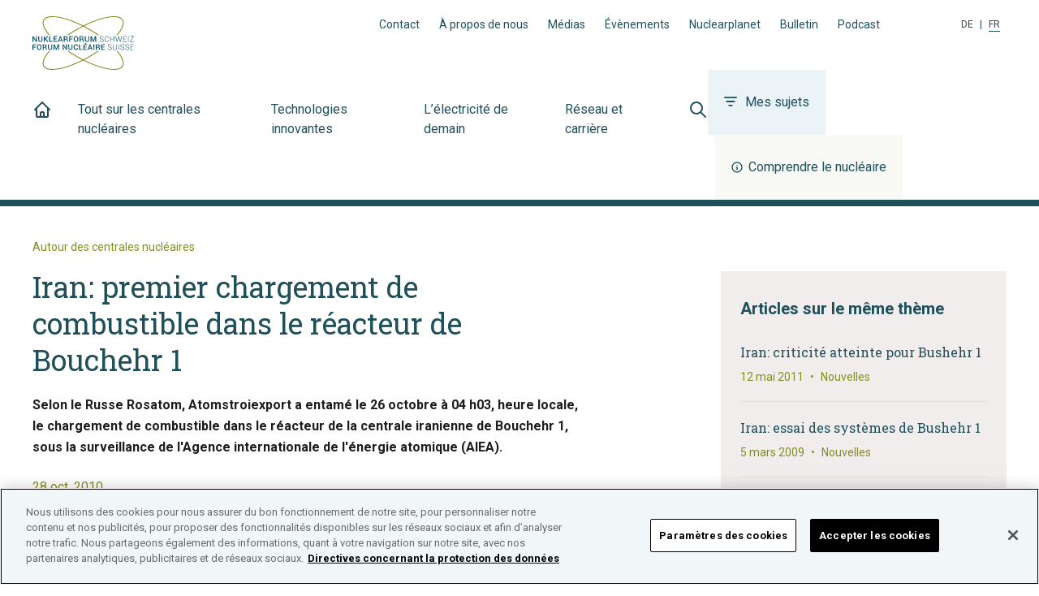

--- FILE ---
content_type: text/html; charset=UTF-8
request_url: https://www.nuklearforum.ch/fr/nouvelles/iran-premier-chargement-de-combustible-dans-le-reacteur-de-bouchehr-1
body_size: 16870
content:
<!DOCTYPE html><html lang="fr"><head><meta charSet="utf-8"/><meta http-equiv="x-ua-compatible" content="ie=edge"/><meta name="viewport" content="width=device-width, initial-scale=1, shrink-to-fit=no"/><script src="https://cookie-cdn.cookiepro.com/consent/ed4c4c22-8c38-4703-ac60-6e71584b03ae/OtAutoBlock.js" type="text/javascript"></script><script src="https://cookie-cdn.cookiepro.com/scripttemplates/otSDKStub.js" data-document-language="true" type="text/javascript" charSet="UTF-8" data-domain-script="ed4c4c22-8c38-4703-ac60-6e71584b03ae"></script><script type="text/javascript"> function OptanonWrapper() { } </script><meta name="generator" content="Gatsby 5.13.1"/><meta name="theme-color" content="#1F4F59"/><meta data-react-helmet="true" name="description" content="Selon le Russe Rosatom, Atomstroiexport a entamé le 26 octobre à 04 h03, heure locale, le chargement de combustible dans le réacteur de la centrale iranienne de Bouchehr 1, sous la surveillance de l&#x27;Agence internationale de l&#x27;énergie atomique (AIEA)."/><meta data-react-helmet="true" property="og:url" content="https://www.nuklearforum.ch/fr/nouvelles/iran-premier-chargement-de-combustible-dans-le-reacteur-de-bouchehr-1"/><meta data-react-helmet="true" property="og:title" content="Iran: premier chargement de combustible dans le réacteur de Bouchehr  1 | Forum nucléaire suisse | S&#x27;informer maintenant"/><meta data-react-helmet="true" property="og:description" content="Selon le Russe Rosatom, Atomstroiexport a entamé le 26 octobre à 04 h03, heure locale, le chargement de combustible dans le réacteur de la centrale iranienne de Bouchehr 1, sous la surveillance de l&#x27;Agence internationale de l&#x27;énergie atomique (AIEA)."/><meta data-react-helmet="true" property="og:type" content="article"/><meta data-react-helmet="true" property="og:image" content="https://www.nuklearforum.ch/static/default-e1b72e1e5b2cf5b3dcb21d6be5ef9159.jpeg"/><meta data-react-helmet="true" property="og:image:alt" content="Un coup d&#x27;oeil dans la piscine du réacteur"/><meta data-react-helmet="true" property="og:site_name" content="Forum nucléaire suisse"/><meta data-react-helmet="true" property="og:locale" content="fr_CH"/><meta data-react-helmet="true" name="twitter:card" content="summary_large_image"/><meta data-react-helmet="true" name="twitter:image" content="https://www.nuklearforum.ch/static/default-e1b72e1e5b2cf5b3dcb21d6be5ef9159.jpeg"/><meta data-react-helmet="true" name="twitter:title" content="Iran: premier chargement de combustible dans le réacteur de Bouchehr  1 | Forum nucléaire suisse | S&#x27;informer maintenant"/><meta data-react-helmet="true" name="twitter:description" content="Selon le Russe Rosatom, Atomstroiexport a entamé le 26 octobre à 04 h03, heure locale, le chargement de combustible dans le réacteur de la centrale iranienne de Bouchehr 1, sous la surveillance de l&#x27;Agence internationale de l&#x27;énergie atomique (AIEA)."/><meta data-react-helmet="true" property="article:published_time" content="2010-10-28"/><meta data-react-helmet="true" property="article:tag" content="Autour des centrales nucléaires"/><meta data-react-helmet="true" property="article:tag" content="Construction et exploitation"/><style data-href="/styles.1e153b0b0d19815c3ac8.css" data-identity="gatsby-global-css">@font-face{font-family:swiper-icons;font-style:normal;font-weight:400;src:url("data:application/font-woff;charset=utf-8;base64, [base64]//wADZ2x5ZgAAAywAAADMAAAD2MHtryVoZWFkAAABbAAAADAAAAA2E2+eoWhoZWEAAAGcAAAAHwAAACQC9gDzaG10eAAAAigAAAAZAAAArgJkABFsb2NhAAAC0AAAAFoAAABaFQAUGG1heHAAAAG8AAAAHwAAACAAcABAbmFtZQAAA/gAAAE5AAACXvFdBwlwb3N0AAAFNAAAAGIAAACE5s74hXjaY2BkYGAAYpf5Hu/j+W2+MnAzMYDAzaX6QjD6/4//Bxj5GA8AuRwMYGkAPywL13jaY2BkYGA88P8Agx4j+/8fQDYfA1AEBWgDAIB2BOoAeNpjYGRgYNBh4GdgYgABEMnIABJzYNADCQAACWgAsQB42mNgYfzCOIGBlYGB0YcxjYGBwR1Kf2WQZGhhYGBiYGVmgAFGBiQQkOaawtDAoMBQxXjg/wEGPcYDDA4wNUA2CCgwsAAAO4EL6gAAeNpj2M0gyAACqxgGNWBkZ2D4/wMA+xkDdgAAAHjaY2BgYGaAYBkGRgYQiAHyGMF8FgYHIM3DwMHABGQrMOgyWDLEM1T9/w8UBfEMgLzE////P/5//f/V/xv+r4eaAAeMbAxwIUYmIMHEgKYAYjUcsDAwsLKxc3BycfPw8jEQA/[base64]/uznmfPFBNODM2K7MTQ45YEAZqGP81AmGGcF3iPqOop0r1SPTaTbVkfUe4HXj97wYE+yNwWYxwWu4v1ugWHgo3S1XdZEVqWM7ET0cfnLGxWfkgR42o2PvWrDMBSFj/IHLaF0zKjRgdiVMwScNRAoWUoH78Y2icB/yIY09An6AH2Bdu/UB+yxopYshQiEvnvu0dURgDt8QeC8PDw7Fpji3fEA4z/PEJ6YOB5hKh4dj3EvXhxPqH/SKUY3rJ7srZ4FZnh1PMAtPhwP6fl2PMJMPDgeQ4rY8YT6Gzao0eAEA409DuggmTnFnOcSCiEiLMgxCiTI6Cq5DZUd3Qmp10vO0LaLTd2cjN4fOumlc7lUYbSQcZFkutRG7g6JKZKy0RmdLY680CDnEJ+UMkpFFe1RN7nxdVpXrC4aTtnaurOnYercZg2YVmLN/d/gczfEimrE/fs/bOuq29Zmn8tloORaXgZgGa78yO9/cnXm2BpaGvq25Dv9S4E9+5SIc9PqupJKhYFSSl47+Qcr1mYNAAAAeNptw0cKwkAAAMDZJA8Q7OUJvkLsPfZ6zFVERPy8qHh2YER+3i/BP83vIBLLySsoKimrqKqpa2hp6+jq6RsYGhmbmJqZSy0sraxtbO3sHRydnEMU4uR6yx7JJXveP7WrDycAAAAAAAH//wACeNpjYGRgYOABYhkgZgJCZgZNBkYGLQZtIJsFLMYAAAw3ALgAeNolizEKgDAQBCchRbC2sFER0YD6qVQiBCv/H9ezGI6Z5XBAw8CBK/m5iQQVauVbXLnOrMZv2oLdKFa8Pjuru2hJzGabmOSLzNMzvutpB3N42mNgZGBg4GKQYzBhYMxJLMlj4GBgAYow/P/PAJJhLM6sSoWKfWCAAwDAjgbRAAB42mNgYGBkAIIbCZo5IPrmUn0hGA0AO8EFTQAA")}:root{--swiper-theme-color:#007aff}:host{display:block;margin-left:auto;margin-right:auto;position:relative;z-index:1}.swiper{display:block;list-style:none;margin-left:auto;margin-right:auto;overflow:hidden;padding:0;position:relative;z-index:1}.swiper-vertical>.swiper-wrapper{flex-direction:column}.swiper-wrapper{box-sizing:content-box;display:flex;height:100%;position:relative;transition-property:transform;transition-timing-function:var(--swiper-wrapper-transition-timing-function,initial);width:100%;z-index:1}.swiper-android .swiper-slide,.swiper-ios .swiper-slide,.swiper-wrapper{transform:translateZ(0)}.swiper-horizontal{touch-action:pan-y}.swiper-vertical{touch-action:pan-x}.swiper-slide{display:block;flex-shrink:0;height:100%;position:relative;transition-property:transform;width:100%}.swiper-slide-invisible-blank{visibility:hidden}.swiper-autoheight,.swiper-autoheight .swiper-slide{height:auto}.swiper-autoheight .swiper-wrapper{align-items:flex-start;transition-property:transform,height}.swiper-backface-hidden .swiper-slide{backface-visibility:hidden;transform:translateZ(0)}.swiper-3d.swiper-css-mode .swiper-wrapper{perspective:1200px}.swiper-3d .swiper-wrapper{transform-style:preserve-3d}.swiper-3d{perspective:1200px}.swiper-3d .swiper-cube-shadow,.swiper-3d .swiper-slide{transform-style:preserve-3d}.swiper-css-mode>.swiper-wrapper{-ms-overflow-style:none;overflow:auto;scrollbar-width:none}.swiper-css-mode>.swiper-wrapper::-webkit-scrollbar{display:none}.swiper-css-mode>.swiper-wrapper>.swiper-slide{scroll-snap-align:start start}.swiper-css-mode.swiper-horizontal>.swiper-wrapper{scroll-snap-type:x mandatory}.swiper-css-mode.swiper-vertical>.swiper-wrapper{scroll-snap-type:y mandatory}.swiper-css-mode.swiper-free-mode>.swiper-wrapper{scroll-snap-type:none}.swiper-css-mode.swiper-free-mode>.swiper-wrapper>.swiper-slide{scroll-snap-align:none}.swiper-css-mode.swiper-centered>.swiper-wrapper:before{content:"";flex-shrink:0;order:9999}.swiper-css-mode.swiper-centered>.swiper-wrapper>.swiper-slide{scroll-snap-align:center center;scroll-snap-stop:always}.swiper-css-mode.swiper-centered.swiper-horizontal>.swiper-wrapper>.swiper-slide:first-child{margin-inline-start:var(--swiper-centered-offset-before)}.swiper-css-mode.swiper-centered.swiper-horizontal>.swiper-wrapper:before{height:100%;min-height:1px;width:var(--swiper-centered-offset-after)}.swiper-css-mode.swiper-centered.swiper-vertical>.swiper-wrapper>.swiper-slide:first-child{margin-block-start:var(--swiper-centered-offset-before)}.swiper-css-mode.swiper-centered.swiper-vertical>.swiper-wrapper:before{height:var(--swiper-centered-offset-after);min-width:1px;width:100%}.swiper-3d .swiper-slide-shadow,.swiper-3d .swiper-slide-shadow-bottom,.swiper-3d .swiper-slide-shadow-left,.swiper-3d .swiper-slide-shadow-right,.swiper-3d .swiper-slide-shadow-top{height:100%;left:0;pointer-events:none;position:absolute;top:0;width:100%;z-index:10}.swiper-3d .swiper-slide-shadow{background:rgba(0,0,0,.15)}.swiper-3d .swiper-slide-shadow-left{background-image:linear-gradient(270deg,rgba(0,0,0,.5),transparent)}.swiper-3d .swiper-slide-shadow-right{background-image:linear-gradient(90deg,rgba(0,0,0,.5),transparent)}.swiper-3d .swiper-slide-shadow-top{background-image:linear-gradient(0deg,rgba(0,0,0,.5),transparent)}.swiper-3d .swiper-slide-shadow-bottom{background-image:linear-gradient(180deg,rgba(0,0,0,.5),transparent)}.swiper-lazy-preloader{border:4px solid var(--swiper-preloader-color,var(--swiper-theme-color));border-radius:50%;border-top:4px solid transparent;box-sizing:border-box;height:42px;left:50%;margin-left:-21px;margin-top:-21px;position:absolute;top:50%;transform-origin:50%;width:42px;z-index:10}.swiper-watch-progress .swiper-slide-visible .swiper-lazy-preloader,.swiper:not(.swiper-watch-progress) .swiper-lazy-preloader{animation:swiper-preloader-spin 1s linear infinite}.swiper-lazy-preloader-white{--swiper-preloader-color:#fff}.swiper-lazy-preloader-black{--swiper-preloader-color:#000}@keyframes swiper-preloader-spin{0%{transform:rotate(0deg)}to{transform:rotate(1turn)}}:root{--swiper-navigation-size:44px}.swiper-button-next,.swiper-button-prev{align-items:center;color:var(--swiper-navigation-color,var(--swiper-theme-color));cursor:pointer;display:flex;height:var(--swiper-navigation-size);justify-content:center;margin-top:calc(0px - var(--swiper-navigation-size)/2);position:absolute;top:var(--swiper-navigation-top-offset,50%);width:calc(var(--swiper-navigation-size)/44*27);z-index:10}.swiper-button-next.swiper-button-disabled,.swiper-button-prev.swiper-button-disabled{cursor:auto;opacity:.35;pointer-events:none}.swiper-button-next.swiper-button-hidden,.swiper-button-prev.swiper-button-hidden{cursor:auto;opacity:0;pointer-events:none}.swiper-navigation-disabled .swiper-button-next,.swiper-navigation-disabled .swiper-button-prev{display:none!important}.swiper-button-next svg,.swiper-button-prev svg{height:100%;object-fit:contain;transform-origin:center;width:100%}.swiper-rtl .swiper-button-next svg,.swiper-rtl .swiper-button-prev svg{transform:rotate(180deg)}.swiper-button-prev,.swiper-rtl .swiper-button-next{left:var(--swiper-navigation-sides-offset,10px);right:auto}.swiper-button-lock{display:none}.swiper-button-next:after,.swiper-button-prev:after{font-family:swiper-icons;font-size:var(--swiper-navigation-size);font-variant:normal;letter-spacing:0;line-height:1;text-transform:none!important}.swiper-button-prev:after,.swiper-rtl .swiper-button-next:after{content:"prev"}.swiper-button-next,.swiper-rtl .swiper-button-prev{left:auto;right:var(--swiper-navigation-sides-offset,10px)}.swiper-button-next:after,.swiper-rtl .swiper-button-prev:after{content:"next"}.swiper-pagination{position:absolute;text-align:center;transform:translateZ(0);transition:opacity .3s;z-index:10}.swiper-pagination.swiper-pagination-hidden{opacity:0}.swiper-pagination-disabled>.swiper-pagination,.swiper-pagination.swiper-pagination-disabled{display:none!important}.swiper-horizontal>.swiper-pagination-bullets,.swiper-pagination-bullets.swiper-pagination-horizontal,.swiper-pagination-custom,.swiper-pagination-fraction{bottom:var(--swiper-pagination-bottom,8px);left:0;top:var(--swiper-pagination-top,auto);width:100%}.swiper-pagination-bullets-dynamic{font-size:0;overflow:hidden}.swiper-pagination-bullets-dynamic .swiper-pagination-bullet{position:relative;transform:scale(.33)}.swiper-pagination-bullets-dynamic .swiper-pagination-bullet-active,.swiper-pagination-bullets-dynamic .swiper-pagination-bullet-active-main{transform:scale(1)}.swiper-pagination-bullets-dynamic .swiper-pagination-bullet-active-prev{transform:scale(.66)}.swiper-pagination-bullets-dynamic .swiper-pagination-bullet-active-prev-prev{transform:scale(.33)}.swiper-pagination-bullets-dynamic .swiper-pagination-bullet-active-next{transform:scale(.66)}.swiper-pagination-bullets-dynamic .swiper-pagination-bullet-active-next-next{transform:scale(.33)}.swiper-pagination-bullet{background:var(--swiper-pagination-bullet-inactive-color,#000);border-radius:var(--swiper-pagination-bullet-border-radius,50%);display:inline-block;height:var(--swiper-pagination-bullet-height,var(--swiper-pagination-bullet-size,8px));opacity:var(--swiper-pagination-bullet-inactive-opacity,.2);width:var(--swiper-pagination-bullet-width,var(--swiper-pagination-bullet-size,8px))}button.swiper-pagination-bullet{-webkit-appearance:none;appearance:none;border:none;box-shadow:none;margin:0;padding:0}.swiper-pagination-clickable .swiper-pagination-bullet{cursor:pointer}.swiper-pagination-bullet:only-child{display:none!important}.swiper-pagination-bullet-active{background:var(--swiper-pagination-color,var(--swiper-theme-color));opacity:var(--swiper-pagination-bullet-opacity,1)}.swiper-pagination-vertical.swiper-pagination-bullets,.swiper-vertical>.swiper-pagination-bullets{left:var(--swiper-pagination-left,auto);right:var(--swiper-pagination-right,8px);top:50%;transform:translate3d(0,-50%,0)}.swiper-pagination-vertical.swiper-pagination-bullets .swiper-pagination-bullet,.swiper-vertical>.swiper-pagination-bullets .swiper-pagination-bullet{display:block;margin:var(--swiper-pagination-bullet-vertical-gap,6px) 0}.swiper-pagination-vertical.swiper-pagination-bullets.swiper-pagination-bullets-dynamic,.swiper-vertical>.swiper-pagination-bullets.swiper-pagination-bullets-dynamic{top:50%;transform:translateY(-50%);width:8px}.swiper-pagination-vertical.swiper-pagination-bullets.swiper-pagination-bullets-dynamic .swiper-pagination-bullet,.swiper-vertical>.swiper-pagination-bullets.swiper-pagination-bullets-dynamic .swiper-pagination-bullet{display:inline-block;transition:transform .2s,top .2s}.swiper-horizontal>.swiper-pagination-bullets .swiper-pagination-bullet,.swiper-pagination-horizontal.swiper-pagination-bullets .swiper-pagination-bullet{margin:0 var(--swiper-pagination-bullet-horizontal-gap,4px)}.swiper-horizontal>.swiper-pagination-bullets.swiper-pagination-bullets-dynamic,.swiper-pagination-horizontal.swiper-pagination-bullets.swiper-pagination-bullets-dynamic{left:50%;transform:translateX(-50%);white-space:nowrap}.swiper-horizontal>.swiper-pagination-bullets.swiper-pagination-bullets-dynamic .swiper-pagination-bullet,.swiper-pagination-horizontal.swiper-pagination-bullets.swiper-pagination-bullets-dynamic .swiper-pagination-bullet{transition:transform .2s,left .2s}.swiper-horizontal.swiper-rtl>.swiper-pagination-bullets-dynamic .swiper-pagination-bullet{transition:transform .2s,right .2s}.swiper-pagination-fraction{color:var(--swiper-pagination-fraction-color,inherit)}.swiper-pagination-progressbar{background:var(--swiper-pagination-progressbar-bg-color,rgba(0,0,0,.25));position:absolute}.swiper-pagination-progressbar .swiper-pagination-progressbar-fill{background:var(--swiper-pagination-color,var(--swiper-theme-color));height:100%;left:0;position:absolute;top:0;transform:scale(0);transform-origin:left top;width:100%}.swiper-rtl .swiper-pagination-progressbar .swiper-pagination-progressbar-fill{transform-origin:right top}.swiper-horizontal>.swiper-pagination-progressbar,.swiper-pagination-progressbar.swiper-pagination-horizontal,.swiper-pagination-progressbar.swiper-pagination-vertical.swiper-pagination-progressbar-opposite,.swiper-vertical>.swiper-pagination-progressbar.swiper-pagination-progressbar-opposite{height:var(--swiper-pagination-progressbar-size,4px);left:0;top:0;width:100%}.swiper-horizontal>.swiper-pagination-progressbar.swiper-pagination-progressbar-opposite,.swiper-pagination-progressbar.swiper-pagination-horizontal.swiper-pagination-progressbar-opposite,.swiper-pagination-progressbar.swiper-pagination-vertical,.swiper-vertical>.swiper-pagination-progressbar{height:100%;left:0;top:0;width:var(--swiper-pagination-progressbar-size,4px)}.swiper-pagination-lock{display:none}</style><link rel="icon" href="/favicon-32x32.png?v=b09538b2416c76022d3e79380b4fed1d" type="image/png"/><link rel="icon" href="/favicon.svg?v=b09538b2416c76022d3e79380b4fed1d" type="image/svg+xml"/><link rel="manifest" href="/manifest.webmanifest" crossorigin="anonymous"/><link rel="apple-touch-icon" sizes="48x48" href="/icons/icon-48x48.png?v=b09538b2416c76022d3e79380b4fed1d"/><link rel="apple-touch-icon" sizes="72x72" href="/icons/icon-72x72.png?v=b09538b2416c76022d3e79380b4fed1d"/><link rel="apple-touch-icon" sizes="96x96" href="/icons/icon-96x96.png?v=b09538b2416c76022d3e79380b4fed1d"/><link rel="apple-touch-icon" sizes="144x144" href="/icons/icon-144x144.png?v=b09538b2416c76022d3e79380b4fed1d"/><link rel="apple-touch-icon" sizes="192x192" href="/icons/icon-192x192.png?v=b09538b2416c76022d3e79380b4fed1d"/><link rel="apple-touch-icon" sizes="256x256" href="/icons/icon-256x256.png?v=b09538b2416c76022d3e79380b4fed1d"/><link rel="apple-touch-icon" sizes="384x384" href="/icons/icon-384x384.png?v=b09538b2416c76022d3e79380b4fed1d"/><link rel="apple-touch-icon" sizes="512x512" href="/icons/icon-512x512.png?v=b09538b2416c76022d3e79380b4fed1d"/><style>.gatsby-image-wrapper{position:relative;overflow:hidden}.gatsby-image-wrapper picture.object-fit-polyfill{position:static!important}.gatsby-image-wrapper img{bottom:0;height:100%;left:0;margin:0;max-width:none;padding:0;position:absolute;right:0;top:0;width:100%;object-fit:cover}.gatsby-image-wrapper [data-main-image]{opacity:0;transform:translateZ(0);transition:opacity .25s linear;will-change:opacity}.gatsby-image-wrapper-constrained{display:inline-block;vertical-align:top}</style><noscript><style>.gatsby-image-wrapper noscript [data-main-image]{opacity:1!important}.gatsby-image-wrapper [data-placeholder-image]{opacity:0!important}</style></noscript><script type="module">const e="undefined"!=typeof HTMLImageElement&&"loading"in HTMLImageElement.prototype;e&&document.body.addEventListener("load",(function(e){const t=e.target;if(void 0===t.dataset.mainImage)return;if(void 0===t.dataset.gatsbyImageSsr)return;let a=null,n=t;for(;null===a&&n;)void 0!==n.parentNode.dataset.gatsbyImageWrapper&&(a=n.parentNode),n=n.parentNode;const o=a.querySelector("[data-placeholder-image]"),r=new Image;r.src=t.currentSrc,r.decode().catch((()=>{})).then((()=>{t.style.opacity=1,o&&(o.style.opacity=0,o.style.transition="opacity 500ms linear")}))}),!0);</script><link rel="sitemap" type="application/xml" href="/sitemap-index.xml"/><link href="https://fonts.googleapis.com/css?family=Roboto+Slab:400,500|Roboto:400,500,700&amp;display=swap" rel="stylesheet"/><link rel="preconnect" href="https://www.googletagmanager.com"/><link rel="dns-prefetch" href="https://www.googletagmanager.com"/><script async="" src="https://www.googletagmanager.com/gtag/js?id=UA-7188801-2"></script><script>
      
      
      if(true) {
        window.dataLayer = window.dataLayer || [];
        function gtag(){dataLayer.push(arguments);}
        gtag('js', new Date());

        gtag('config', 'UA-7188801-2', {"send_page_view":false});gtag('config', 'G-8K01HN6VJS', {"send_page_view":false});
      }
      </script><title data-react-helmet="true">Iran: premier chargement de combustible dans le réacteur de Bouchehr  1 | Forum nucléaire suisse | S&#x27;informer maintenant</title><link data-react-helmet="true" rel="canonical" href="https://www.nuklearforum.ch/fr/nouvelles/iran-premier-chargement-de-combustible-dans-le-reacteur-de-bouchehr-1"/><link data-react-helmet="true" rel="alternate" hrefLang="de" href="https://www.nuklearforum.ch/de/news/iran-erste-brennstoffladung-fuer-bushehr-1"/><link rel="preload" as="stylesheet" href="/styles.css"/><link rel="stylesheet" href="/styles.css"/></head><body><div id="___gatsby"><div style="outline:none" tabindex="-1" id="gatsby-focus-wrapper"><div class="flex flex-col min-h-screen"><header class="bg-white border-b-8 border-blue-900"><div class="relative flex flex-col pt-5 px-5 w-full h-full xl:px-10"><div class="container z-10 flex grow-0 shrink-0 items-center justify-between mx-auto max-w-7xl xl:block"><div class="flex items-center justify-between pb-4 xl:pb-0"><a class="ring-orange-500 logo hover:text-blue-500 focus:text-blue-500 text-blue-900 focus:outline-none transition duration-300 focus-visible:ring-4 ring-offset-8" href="/fr/"><svg xmlns="http://www.w3.org/2000/svg" width="125" height="66" viewBox="0 0 250 132"><g fill="#004d5f"><path d="M8.35 49.15l.17 10.01-.05.01-6.2-9.91L0 49.3.24 63.04 2.5 63l-.17-10.02.06-.01 6.2 9.92 2.25-.04-.23-13.74-2.26.04zm16.27-.04l.15 9.21a4.28 4.28 0 0 1-1.41 3.53 5.77 5.77 0 0 1-3.83 1.29 5.57 5.57 0 0 1-3.8-1.14 4.34 4.34 0 0 1-1.51-3.47l-.16-9.21h2.27l.16 9.2a2.82 2.82 0 0 0 .84 2.16 3.09 3.09 0 0 0 2.17.68 3.23 3.23 0 0 0 2.21-.76 2.73 2.73 0 0 0 .8-2.18l-.16-9.21zM32 57.02l-1.56.02.1 5.95-2.27.04-.23-13.74 2.26-.04.1 5.82 1.3-.02 4.16-5.9 2.69-.05-4.83 6.65 5.45 7.09-2.77.04-4.4-5.86zm11.54 4.11l6.24-.11.03 1.84-8.51.15-.24-13.74 2.27-.04.21 11.9zm16.91-4.44l-5.94.11.08 4.34 6.89-.12.03 1.84-9.16.16-.23-13.74 9.09-.16.03 1.84-6.83.12.07 3.87 5.94-.1.03 1.84zm11 3l-5.32.09L65.1 63h-2.29l4.75-13.83h2.15l5.17 13.66h-2.31zm-4.7-1.83l4-.08L68.7 52h-.06zm12.59-.57l.1 5.7h-2.27l-.24-13.74 5-.09a5.31 5.31 0 0 1 3.54 1 3.63 3.63 0 0 1 1.29 2.94 3.13 3.13 0 0 1-.49 1.9 3.71 3.71 0 0 1-1.57 1.26 2.9 2.9 0 0 1 1.67 1.18 4 4 0 0 1 .54 2v1.14a4.21 4.21 0 0 0 .17 1.18 1.59 1.59 0 0 0 .52.87v.22h-2.33a1.51 1.51 0 0 1-.5-1 8.67 8.67 0 0 1-.13-1.31v-1.11a2.31 2.31 0 0 0-.64-1.6 2.15 2.15 0 0 0-1.65-.59zm0-1.84l2.63-.05a3 3 0 0 0 2-.56 2 2 0 0 0 .59-1.62 2.11 2.11 0 0 0-.64-1.62A2.64 2.64 0 0 0 82 51l-2.75.05zm19.31 1.56l-5.95.11.1 5.86-2.26.04-.24-13.74 9.17-.17.03 1.84-6.9.13.07 4.2 5.95-.11.03 1.84zm14.17.2a5.84 5.84 0 0 1-1.49 4.21 5.32 5.32 0 0 1-4 1.73 5.17 5.17 0 0 1-4-1.59 5.92 5.92 0 0 1-1.6-4.15v-2.47a6 6 0 0 1 1.45-4.2 5.1 5.1 0 0 1 3.88-1.74 5.3 5.3 0 0 1 4.08 1.59 5.82 5.82 0 0 1 1.64 4.14zm-2.3-2.45a4.22 4.22 0 0 0-1-2.8 3 3 0 0 0-2.47-1.06 2.79 2.79 0 0 0-2.3 1.1 4.41 4.41 0 0 0-.82 2.84v2.49a4.49 4.49 0 0 0 .92 2.83 2.84 2.84 0 0 0 2.39 1.07 3 3 0 0 0 2.44-1.15 4.42 4.42 0 0 0 .85-2.87zm7.74 2.53l.1 5.7h-2.27l-.24-13.74 5-.09a5.31 5.31 0 0 1 3.54 1 3.63 3.63 0 0 1 1.29 2.94 3.06 3.06 0 0 1-.52 1.84 3.59 3.59 0 0 1-1.57 1.26 2.92 2.92 0 0 1 1.68 1.18 4 4 0 0 1 .54 2v1.14a4.21 4.21 0 0 0 .17 1.18 1.63 1.63 0 0 0 .51.87v.22h-2.33a1.51 1.51 0 0 1-.5-1 8.67 8.67 0 0 1-.13-1.31v-1.11a2.31 2.31 0 0 0-.63-1.67 2.15 2.15 0 0 0-1.65-.59zm0-1.84l2.63-.05a3 3 0 0 0 2-.56 2 2 0 0 0 .59-1.62 2.11 2.11 0 0 0-.64-1.62 2.64 2.64 0 0 0-1.94-.6l-2.75.05zm21.28-6.34l.15 9.21a4.28 4.28 0 0 1-1.41 3.53 5.77 5.77 0 0 1-3.83 1.29 5.57 5.57 0 0 1-3.8-1.16 4.34 4.34 0 0 1-1.51-3.47L129 49.3h2.27l.16 9.2a2.82 2.82 0 0 0 .84 2.16 3.09 3.09 0 0 0 2.17.68 3.23 3.23 0 0 0 2.21-.76 2.73 2.73 0 0 0 .8-2.18l-.16-9.21zm6.35.16l4.1 10.51.05-.01 3.74-10.64 2.94-.05.23 13.75-2.26.03-.09-4.68.12-5.96-.05-.01-3.85 10.72-1.52.03-4.19-10.55-.06.01.33 5.93.08 4.68-2.27.04-.23-13.74 2.93-.06zm28.24 10.24a2.32 2.32 0 0 0-.86-1.82 7.61 7.61 0 0 0-2.92-1.21 9.12 9.12 0 0 1-3.4-1.41 3 3 0 0 1-1.19-2.43 3.09 3.09 0 0 1 1.24-2.59 5.31 5.31 0 0 1 3.28-1 4.86 4.86 0 0 1 3.41 1.12A3.65 3.65 0 0 1 175 53v.06h-1a2.93 2.93 0 0 0-1-2.25 3.72 3.72 0 0 0-2.7-.81 4 4 0 0 0-2.54.78 2.26 2.26 0 0 0-.89 1.85 2.11 2.11 0 0 0 .88 1.71 7.72 7.72 0 0 0 2.95 1.17 8.49 8.49 0 0 1 3.36 1.49 3.18 3.18 0 0 1 1.19 2.52 3.06 3.06 0 0 1-1.25 2.59 5.58 5.58 0 0 1-3.37 1 6.18 6.18 0 0 1-3.57-1 3.32 3.32 0 0 1-1.52-3v-.06h1a2.64 2.64 0 0 0 1.23 2.35 5 5 0 0 0 2.8.72 4.38 4.38 0 0 0 2.6-.76 2.25 2.25 0 0 0 1-1.91m13.73-.89v.06a4.52 4.52 0 0 1-4.81 4.52 4.51 4.51 0 0 1-3.68-1.59 6.43 6.43 0 0 1-1.41-4.26v-2.24a6.48 6.48 0 0 1 1.31-4.32 4.57 4.57 0 0 1 3.56-1.73 4.91 4.91 0 0 1 3.45 1.1 4.77 4.77 0 0 1 1.5 3.25h0-1.05a4.28 4.28 0 0 0-1.2-2.59 3.65 3.65 0 0 0-2.67-.86 3.44 3.44 0 0 0-2.84 1.44 5.68 5.68 0 0 0-1 3.6v2.25a5.78 5.78 0 0 0 1.14 3.58 3.47 3.47 0 0 0 2.89 1.34 3.74 3.74 0 0 0 2.64-.93 4.17 4.17 0 0 0 1.11-2.67zm13.62 4.3l-1.11.02-.11-6.33-7.72.14.11 6.33-1.11.01-.24-13.74 1.11-.02.11 6.46 7.72-.14-.11-6.45 1.11-.02.24 13.74zm6.58-3.72l.45 2.09.06.01.47-2.12 2.7-9.91 1.06-.01 3.04 9.8.53 2.11.06-.01.4-2.12 2.29-9.89 1.13-.03-3.25 13.81-1.05.02-3.24-10.49-.37-1.44h-.06l-.32 1.45-2.9 10.6-1.06.02-3.73-13.69 1.15-.01 2.64 9.81z"></path><path d="M231.16 56.22l-6.54.12.1 5.69 7.49-.13.01.96-8.59.15-.24-13.74 8.55-.15.02.96-7.45.13.09 5.17 6.54-.12.02.96zm4.195-7.016l1.12-.019.237 13.738-1.12.019zm4.995.076l.02.97 7.75-.14-7.8 12.05.02.87 9.66-.17-.02-.96-8.32.14 7.82-12.09-.01-.83-9.12.16zM0 69.34l.23 13.51 2.23-.04-.1-5.76 5.85-.11-.03-1.81-5.85.11-.07-4.13 6.79-.12-.04-1.81-9.01.16zm22.14 7.8a5.75 5.75 0 0 1-1.46 4.13 5.18 5.18 0 0 1-4 1.7 5 5 0 0 1-3.93-1.56 5.79 5.79 0 0 1-1.57-4.07V74.9a5.81 5.81 0 0 1 1.43-4.12 5 5 0 0 1 3.86-1.7 5.22 5.22 0 0 1 4 1.56 5.69 5.69 0 0 1 1.61 4.07zm-2.26-2.41a4.24 4.24 0 0 0-.94-2.73 3 3 0 0 0-2.43-1 2.77 2.77 0 0 0-2.3 1.13 4.32 4.32 0 0 0-.81 2.79v2.45a4.43 4.43 0 0 0 .9 2.78 2.83 2.83 0 0 0 2.35 1A3 3 0 0 0 19.09 80a4.23 4.23 0 0 0 .83-2.82zm7.69 2.49l.09 5.6h-2.23l-.23-13.47 4.94-.08a5.18 5.18 0 0 1 3.47 1 3.56 3.56 0 0 1 1.27 2.89 3.1 3.1 0 0 1-.5 1.81 3.68 3.68 0 0 1-1.55 1.24 2.81 2.81 0 0 1 1.65 1.15 3.94 3.94 0 0 1 .53 2v1.13a4.43 4.43 0 0 0 .16 1.15 1.74 1.74 0 0 0 .51.86v.21h-2.3a1.57 1.57 0 0 1-.49-1 8.26 8.26 0 0 1-.12-1.29v-1.09a2.27 2.27 0 0 0-.62-1.64 2.1 2.1 0 0 0-1.62-.58zm0-1.81h2.58a3 3 0 0 0 1.95-.55 2 2 0 0 0 .58-1.6 2.11 2.11 0 0 0-.68-1.64 2.55 2.55 0 0 0-1.85-.54h-2.71zm20.91-6.23l.16 9a4.26 4.26 0 0 1-1.39 3.48A5.74 5.74 0 0 1 43.48 83a5.49 5.49 0 0 1-3.73-1.14 4.23 4.23 0 0 1-1.48-3.41l-.16-9.06h2.23l.16 9.05a2.72 2.72 0 0 0 .82 2.12 3 3 0 0 0 2.13.67 3.15 3.15 0 0 0 2.18-.75 2.64 2.64 0 0 0 .78-2.14l-.16-9zm6.25.16l4.03 10.32h.05l3.67-10.46 2.89-.05.24 13.51-2.23.04-.08-4.6.12-5.86-.06-.01-3.78 10.54-1.49.02-4.13-10.37-.05.01.32 5.83.08 4.6-2.23.04-.23-13.51 2.88-.05zm30.31 13.35l-2.22.04-6.09-9.76-.06.02.17 9.84-2.23.04-.23-13.51 2.23-.04 6.09 9.75.06-.02-.17-9.83 2.22-.04.23 13.51zm13.54-13.51l.16 9a4.26 4.26 0 0 1-1.39 3.48A5.74 5.74 0 0 1 93.58 83a5.49 5.49 0 0 1-3.73-1.14 4.2 4.2 0 0 1-1.48-3.41l-.16-9.06h2.23l.15 9.05a2.76 2.76 0 0 0 .83 2.12 3 3 0 0 0 2.13.67 3.16 3.16 0 0 0 2.18-.75 2.64 2.64 0 0 0 .78-2.14l-.16-9zm13.26 9.03v.05a4.26 4.26 0 0 1-1.26 3.36A5.13 5.13 0 0 1 107 83a4.89 4.89 0 0 1-3.83-1.53 5.79 5.79 0 0 1-1.53-4V74.9a5.81 5.81 0 0 1 1.38-4.09 4.8 4.8 0 0 1 3.72-1.67 5.27 5.27 0 0 1 3.75 1.19 4.25 4.25 0 0 1 1.39 3.36v.06h-2.15a3 3 0 0 0-.77-2.11 2.83 2.83 0 0 0-2.16-.72 2.54 2.54 0 0 0-2.26 1.08 4.47 4.47 0 0 0-.76 2.76v2.59a4.51 4.51 0 0 0 .87 2.75 2.65 2.65 0 0 0 2.24 1 2.75 2.75 0 0 0 2.08-.79 2.93 2.93 0 0 0 .68-2.13zm5.18 2.78l6.13-.1.03 1.8-8.36.15-.23-13.51 2.23-.04.2 11.7zm16.63-4.36l-5.84.1.07 4.27 6.78-.12v1.81l-9 .16-.24-13.51 8.94-.16v1.81l-6.71.12.07 3.81 5.84-.1zm-3.39-10.81h2.47 0l-2.46 2.46h-1.74zm14.19 13.76l-5.22.09-1 3.17h-2.26l4.68-13.59h2.11l5.08 13.42h-2.27zm-4.61-1.81l3.95-.07-2-5.73h-.05zm10.275-8.742l2.23-.045.27 13.51-2.23.045zm8.205 8.192l.1 5.6h-2.23L156 69.35l4.93-.08a5.18 5.18 0 0 1 3.47 1 3.56 3.56 0 0 1 1.27 2.89 3 3 0 0 1-.5 1.81 3.68 3.68 0 0 1-1.55 1.24 2.81 2.81 0 0 1 1.65 1.15 3.94 3.94 0 0 1 .53 2v1.13a4.44 4.44 0 0 0 .17 1.15 1.6 1.6 0 0 0 .51.86v.21h-2.29a1.48 1.48 0 0 1-.49-1 8.29 8.29 0 0 1-.13-1.29v-1.09a2.31 2.31 0 0 0-.61-1.64 2.11 2.11 0 0 0-1.63-.58zm0-1.81h2.58a2.93 2.93 0 0 0 1.95-.55 2 2 0 0 0 .59-1.6 2.15 2.15 0 0 0-.64-1.59 2.55 2.55 0 0 0-1.85-.54h-2.71zm18.97 1.22l-5.84.1.07 4.27 6.78-.12.03 1.81-9 .16-.24-13.51 8.94-.16.04 1.81-6.72.12.07 3.81 5.84-.1.03 1.81zm16.77 2.77a2.24 2.24 0 0 0-.85-1.79 7.45 7.45 0 0 0-2.86-1.19A8.8 8.8 0 0 1 187 75a2.85 2.85 0 0 1-1.17-2.38 3.05 3.05 0 0 1 1.21-2.55 5.24 5.24 0 0 1 3.23-1 4.75 4.75 0 0 1 3.35 1.1A3.59 3.59 0 0 1 194.9 73v.06h-1a2.9 2.9 0 0 0-1-2.21 3.6 3.6 0 0 0-2.59-.83 3.87 3.87 0 0 0-2.49.77 2.18 2.18 0 0 0-.87 1.81 2.11 2.11 0 0 0 .86 1.69 7.6 7.6 0 0 0 2.9 1.15 8.32 8.32 0 0 1 3.3 1.45 3.09 3.09 0 0 1 1.17 2.47A3 3 0 0 1 193.9 82a5.51 5.51 0 0 1-3.32 1 6.09 6.09 0 0 1-3.51-1 3.26 3.26 0 0 1-1.49-2.94V79h1a2.57 2.57 0 0 0 1.2 2.31 4.84 4.84 0 0 0 2.76.71 4.26 4.26 0 0 0 2.55-.75 2.19 2.19 0 0 0 .94-1.87m13.54-10.22l.16 9.16a4.25 4.25 0 0 1-1.27 3.4A5 5 0 0 1 203 83a4.88 4.88 0 0 1-3.45-1.11 4.26 4.26 0 0 1-1.37-3.35l-.18-9.19h1.1l.16 9.15a3.47 3.47 0 0 0 1.05 2.65A3.7 3.7 0 0 0 203 82a3.85 3.85 0 0 0 2.67-1 3.4 3.4 0 0 0 1-2.69l-.16-9.15zm4.21.1l.23 13.51 1.11-.02-.24-13.51-1.1.02zm13.36 10.12a2.24 2.24 0 0 0-.85-1.79 7.45 7.45 0 0 0-2.86-1.19 8.8 8.8 0 0 1-3.34-1.42 2.85 2.85 0 0 1-1.17-2.38 3.05 3.05 0 0 1 1.21-2.55 5.24 5.24 0 0 1 3.23-1 4.76 4.76 0 0 1 3.35 1.1A3.59 3.59 0 0 1 226 73v.06h-1a2.9 2.9 0 0 0-1-2.21 3.6 3.6 0 0 0-2.59-.83 3.87 3.87 0 0 0-2.49.77 2.18 2.18 0 0 0-.92 1.81 2.11 2.11 0 0 0 .86 1.69 7.6 7.6 0 0 0 2.9 1.15 8.32 8.32 0 0 1 3.3 1.45 3.09 3.09 0 0 1 1.17 2.47A3 3 0 0 1 225 82a5.51 5.51 0 0 1-3.32 1 6.09 6.09 0 0 1-3.51-1 3.26 3.26 0 0 1-1.49-2.94V79h1a2.58 2.58 0 0 0 1.21 2.31 4.82 4.82 0 0 0 2.76.71 4.26 4.26 0 0 0 2.55-.75 2.19 2.19 0 0 0 .94-1.87m12 0a2.3 2.3 0 0 0-.85-1.79 7.51 7.51 0 0 0-2.87-1.19 8.87 8.87 0 0 1-3.34-1.42 2.91 2.91 0 0 1-1.17-2.38 3.06 3.06 0 0 1 1.22-2.55 5.21 5.21 0 0 1 3.22-1 4.75 4.75 0 0 1 3.35 1.1A3.6 3.6 0 0 1 238 73v.06h-1a2.84 2.84 0 0 0-1-2.21 3.59 3.59 0 0 0-2.58-.83 3.9 3.9 0 0 0-2.5.77 2.23 2.23 0 0 0-.92 1.81 2.11 2.11 0 0 0 .86 1.69 7.74 7.74 0 0 0 2.9 1.15 8.31 8.31 0 0 1 3.31 1.45A3.26 3.26 0 0 1 237 82a5.47 5.47 0 0 1-3.31 1 6 6 0 0 1-3.51-1 3.25 3.25 0 0 1-1.5-2.94V79h1a2.59 2.59 0 0 0 1.2 2.31 4.86 4.86 0 0 0 2.76.71 4.22 4.22 0 0 0 2.55-.75 2.2 2.2 0 0 0 .95-1.87m4.17-10.07l.24 13.51 8.45-.15-.02-.94-7.36.13-.1-5.6 6.43-.11-.01-.95-6.43.12-.09-5.08 7.32-.13-.02-.95-8.41.15z"></path></g><path d="M209.63 46.49h-2.86l.32-.37c13.29-15.41 18.42-28.64 14-36.29-2.95-5.18-10-7.92-20.37-7.92-18.17 0-44.89 8.13-73.38 22.3 5.55 2.84 11 5.85 16.35 8.95 6.89 4 13.76 8.37 20.41 12.92l.6.41h-3.83-.06a347.08 347.08 0 0 0-18.2-11.41c-5.65-3.3-11.59-6.53-17.66-9.62-6.07 3.09-12 6.32-17.66 9.62a342.97 342.97 0 0 0-18.2 11.41h-.06-3.78l.6-.41a337.67 337.67 0 0 1 20.41-12.92 332.74 332.74 0 0 1 16.35-8.95C94.13 10 67.4 1.91 49.23 1.91c-10.37 0-17.41 2.74-20.37 7.92-4.37 7.65.76 20.88 14 36.29l.32.37h-2.81l-.06-.08C26.92 30.54 22.19 17.17 27 8.74 36-7 77.19-1 125 23c47.81-24 89-30 98-14.26 4.81 8.43.08 21.81-13.31 37.67zM49.2 132c-11.2 0-18.93-3-22.2-8.76-4.79-8.38-.14-21.66 13.08-37.41l.07-.08H43l-.32.37c-13.12 15.3-18.16 28.43-13.82 36 8.32 14.59 47.72 8.53 93.77-14.38-5.68-2.91-11.18-5.92-16.37-9a332.69 332.69 0 0 1-20-12.66l-.6-.41h3.85 0c5.73 3.84 11.73 7.59 17.81 11.15a340.65 340.65 0 0 0 17.66 9.62c6-3 11.93-6.27 17.66-9.62 6.08-3.56 12.07-7.31 17.81-11.15h.06 3.84l-.6.41a352.84 352.84 0 0 1-20 12.66c-5.18 3-10.69 6-16.37 9 46 22.91 85.44 29 93.77 14.38 4.34-7.6-.7-20.73-13.82-36l-.32-.37h2.86l.06.08c13.22 15.74 17.87 29 13.08 37.41-3.28 5.76-10.96 8.76-22.22 8.76-19 0-46.64-8.39-75.79-23-29.15 14.63-56.76 23-75.79 23z" fill="#858d20"></path></svg></a><div class="hidden items-center self-start xl:flex"><div class="xl:mr-20"><div class="text-blue-900 bg-blue-100 xl:flex xl:text-sm xl:bg-white"><div class="mx-5 my-7 xl:mx-3 xl:my-0"><a class="ring-orange-500 hover:text-blue-500 border-b hover:border-blue-500 focus:border-blue-500 border-transparent focus:outline-none transition duration-300 focus-visible:ring-2 ring-offset-2 lg:inline-block" href="/fr/contact/">Contact</a></div><div class="mx-5 my-7 xl:mx-3 xl:my-0"><a class="ring-orange-500 hover:text-blue-500 border-b hover:border-blue-500 focus:border-blue-500 border-transparent focus:outline-none transition duration-300 focus-visible:ring-2 ring-offset-2 lg:inline-block" href="/fr/propos-de-nous/">À propos de nous</a></div><div class="mx-5 my-7 xl:mx-3 xl:my-0"><a class="ring-orange-500 hover:text-blue-500 border-b hover:border-blue-500 focus:border-blue-500 border-transparent focus:outline-none transition duration-300 focus-visible:ring-2 ring-offset-2 lg:inline-block" href="/fr/medias/">Médias</a></div><div class="mx-5 my-7 xl:mx-3 xl:my-0"><a class="ring-orange-500 hover:text-blue-500 border-b hover:border-blue-500 focus:border-blue-500 border-transparent focus:outline-none transition duration-300 focus-visible:ring-2 ring-offset-2 lg:inline-block" href="/fr/evenements/">Évènements</a></div><div class="mx-5 my-7 xl:mx-3 xl:my-0"><a class="ring-orange-500 hover:text-blue-500 border-b hover:border-blue-500 focus:border-blue-500 border-transparent focus:outline-none transition duration-300 focus-visible:ring-2 ring-offset-2 lg:inline-block" href="/fr/nuclearplanet/">Nuclearplanet</a></div><div class="mx-5 my-7 xl:mx-3 xl:my-0"><a class="ring-orange-500 hover:text-blue-500 border-b hover:border-blue-500 focus:border-blue-500 border-transparent focus:outline-none transition duration-300 focus-visible:ring-2 ring-offset-2 lg:inline-block" target="_blank" rel="noreferrer" href="https://www.nuklearforum.ch/de/themenschwerpunkt/das-bulletin-des-nuklearforums-schweiz">Bulletin</a></div><div class="mx-5 my-7 xl:mx-3 xl:my-0"><a class="ring-orange-500 hover:text-blue-500 border-b hover:border-blue-500 focus:border-blue-500 border-transparent focus:outline-none transition duration-300 focus-visible:ring-2 ring-offset-2 lg:inline-block" target="_blank" rel="noreferrer" href="https://www.nuklearforum.ch/de/podcasts">Podcast</a></div></div></div><div class="flex items-baseline my-5 text-blue-900 leading-none uppercase xl:my-0 xl:text-xs"><a class="ring-orange-500 block mx-4 hover:text-blue-500 border-b hover:border-blue-500 focus:border-blue-500 border-transparent focus:outline-none transition duration-300 focus-visible:ring-2 ring-offset-2 xl:mx-2" href="/de/news/iran-erste-brennstoffladung-fuer-bushehr-1/"><span title="Deutsch">DE</span></a><div>|</div><div class="mx-5 border-b xl:mx-2 border-blue-900"><span title="Français">FR</span></div></div></div></div><div class="hidden justify-between xl:flex"><div class="flex mt-5 xl:mt-[37px] space-x-5"><a class="group relative hover:text-blue-500 focus:text-blue-500 text-blue-900 focus:outline-none transition duration-300" href="/fr/"><svg class="w-6 h-6" fill="none" stroke="currentColor" viewBox="0 0 24 24" xmlns="http://www.w3.org/2000/svg"><path stroke-linecap="round" stroke-linejoin="round" stroke-width="2" d="M3 12l2-2m0 0l7-7 7 7M5 10v10a1 1 0 001 1h3m10-11l2 2m-2-2v10a1 1 0 01-1 1h-3m-6 0a1 1 0 001-1v-4a1 1 0 011-1h2a1 1 0 011 1v4a1 1 0 001 1m-6 0h6"></path></svg><div class="group-hover:bg-orange-500 group-focus:bg-orange-500 absolute bottom-0 left-0 w-full h-4 transform translate-y-1/2 duration-300"></div></a><div class="text-blue-900 text-base xl:flex"><div class="mx-5 my-4 border-b border-dashed border-gray-300 last:border-transparent xl:mx-3 xl:my-0 xl:border-none"><a class="group ring-orange-500 sm:focus-visible:ring-0 relative block pb-4 hover:text-blue-500 focus:outline-none duration-300 focus-visible:ring-2 ring-offset-2 xl:inline-block xl:pb-5" href="/fr/autour-des-centrales-nucleaires/">Tout sur les centrales nucléaires<div class="group-hover:bg-orange-500 group-focus:bg-orange-500 absolute bottom-0 left-0 xl:w-full xl:h-4 xl:transform xl:translate-y-1/2 xl:duration-300"></div></a></div><div class="mx-5 my-4 border-b border-dashed border-gray-300 last:border-transparent xl:mx-3 xl:my-0 xl:border-none"><a class="group ring-orange-500 sm:focus-visible:ring-0 relative block pb-4 hover:text-blue-500 focus:outline-none duration-300 focus-visible:ring-2 ring-offset-2 xl:inline-block xl:pb-5" href="/fr/technologies-innovantes/">Technologies innovantes<div class="group-hover:bg-orange-500 group-focus:bg-orange-500 absolute bottom-0 left-0 xl:w-full xl:h-4 xl:transform xl:translate-y-1/2 xl:duration-300"></div></a></div><div class="mx-5 my-4 border-b border-dashed border-gray-300 last:border-transparent xl:mx-3 xl:my-0 xl:border-none"><a class="group ring-orange-500 sm:focus-visible:ring-0 relative block pb-4 hover:text-blue-500 focus:outline-none duration-300 focus-visible:ring-2 ring-offset-2 xl:inline-block xl:pb-5" href="/fr/lelectricite-de-demain/">L’électricité de demain<div class="group-hover:bg-orange-500 group-focus:bg-orange-500 absolute bottom-0 left-0 xl:w-full xl:h-4 xl:transform xl:translate-y-1/2 xl:duration-300"></div></a></div><div class="mx-5 my-4 border-b border-dashed border-gray-300 last:border-transparent xl:mx-3 xl:my-0 xl:border-none"><a class="group ring-orange-500 sm:focus-visible:ring-0 relative block pb-4 hover:text-blue-500 focus:outline-none duration-300 focus-visible:ring-2 ring-offset-2 xl:inline-block xl:pb-5" href="/fr/reseau-et-carriere/">Réseau et carrière<div class="group-hover:bg-orange-500 group-focus:bg-orange-500 absolute bottom-0 left-0 xl:w-full xl:h-4 xl:transform xl:translate-y-1/2 xl:duration-300"></div></a></div></div><a class="relative hover:text-blue-500 focus:text-blue-500 text-blue-900" href="/fr/recherche/"><svg class="w-6 h-6" fill="none" stroke="currentColor" viewBox="0 0 24 24" xmlns="http://www.w3.org/2000/svg"><path stroke-linecap="round" stroke-linejoin="round" stroke-width="2" d="M21 21l-6-6m2-5a7 7 0 11-14 0 7 7 0 0114 0z"></path></svg><div class="absolute bottom-0 left-0 w-full h-4 transform translate-y-1/2 duration-300"></div></a></div><div><a class="ring-orange-500 hover:text-orange-500 relative block items-center text-center text-blue-900 focus:outline-none duration-300 focus-visible:ring-4 ring-offset-8 xl:inline-flex xl:py-7 xl:px-5 xl:bg-blue-100" href="/fr/filtre/"><svg class="mb-0.5 mx-auto w-6 h-6 xl:mr-2.5 xl:w-4 xl:h-4" xmlns="http://www.w3.org/2000/svg" width="16.049" height="11.575" viewBox="0 0 16.049 11.575"><g id="Gruppe_12" data-name="Gruppe 12" transform="translate(-1078.6 -672.6)"><line id="Linie_146" data-name="Linie 146" x2="14.249" transform="translate(1079.5 673.5)" fill="none" stroke="currentColor" stroke-linecap="round" stroke-width="1.8"></line><line id="Linie_147" data-name="Linie 147" x2="9.47" transform="translate(1081.889 678.388)" fill="none" stroke="currentColor" stroke-linecap="round" stroke-width="1.8"></line><line id="Linie_148" data-name="Linie 148" x2="3.584" transform="translate(1084.833 683.275)" fill="none" stroke="currentColor" stroke-linecap="round" stroke-width="1.8"></line></g></svg><span class="text-sm xl:text-base"> <!-- -->Mes sujets</span><div class="group-hover:bg-orange-500 group-focus:bg-orange-500 absolute bottom-0 left-0 xl:w-full xl:h-4 xl:transform xl:translate-y-1/2 xl:duration-300"></div></a><a class="relative ring-orange-500 hover:text-orange-500 relative ml-2 block items-center text-center text-blue-900 focus:outline-none duration-300 focus-visible:ring-4 ring-offset-8 xl:inline-flex xl:py-7 xl:px-5 xl:bg-[#f9f9f5]" href="/fr/comprendre-le-nucleaire/"><svg class="w-6 h-6 xl:mr-1.5 xl:w-4 xl:h-4" fill="none" stroke="currentColor" viewBox="0 0 24 24" xmlns="http://www.w3.org/2000/svg"><path stroke-linecap="round" stroke-linejoin="round" stroke-width="2" d="M13 16h-1v-4h-1m1-4h.01M21 12a9 9 0 11-18 0 9 9 0 0118 0z"></path></svg><span class="text-sm xl:text-base"> <!-- -->Comprendre le nucléaire</span><div class="group-hover:bg-orange-500 group-focus:bg-orange-500 absolute bottom-0 left-0 xl:w-full xl:h-4 xl:transform xl:translate-y-1/2 xl:duration-300"></div></a></div></div><div class="flex items-center mb-4 space-x-4 xl:hidden"><a class="ring-orange-500 hover:text-orange-500 relative block items-center text-center text-blue-900 focus:outline-none duration-300 focus-visible:ring-4 ring-offset-8 xl:inline-flex xl:py-7 xl:px-5 xl:bg-blue-100" href="/fr/filtre/"><svg class="mb-0.5 mx-auto w-6 h-6 xl:mr-2.5 xl:w-4 xl:h-4" xmlns="http://www.w3.org/2000/svg" width="16.049" height="11.575" viewBox="0 0 16.049 11.575"><g id="Gruppe_12" data-name="Gruppe 12" transform="translate(-1078.6 -672.6)"><line id="Linie_146" data-name="Linie 146" x2="14.249" transform="translate(1079.5 673.5)" fill="none" stroke="currentColor" stroke-linecap="round" stroke-width="1.8"></line><line id="Linie_147" data-name="Linie 147" x2="9.47" transform="translate(1081.889 678.388)" fill="none" stroke="currentColor" stroke-linecap="round" stroke-width="1.8"></line><line id="Linie_148" data-name="Linie 148" x2="3.584" transform="translate(1084.833 683.275)" fill="none" stroke="currentColor" stroke-linecap="round" stroke-width="1.8"></line></g></svg><span class="text-sm xl:text-base"> <!-- -->Mes sujets</span><div class="group-hover:bg-orange-500 group-focus:bg-orange-500 absolute bottom-0 left-0 xl:w-full xl:h-4 xl:transform xl:translate-y-1/2 xl:duration-300"></div></a><button class="ring-orange-500 mb-0.5 hover:text-blue-500 focus:text-blue-500 text-blue-900 text-sm focus:outline-none cursor-pointer transition duration-300 focus-visible:ring-4 ring-offset-8"><div class="pl-4 text-center border-l border-gray-100"><span class="sr-only">Open menu</span><svg class="w-8 h-8" fill="none" stroke="currentColor" viewBox="0 0 24 24" xmlns="http://www.w3.org/2000/svg" width="24" height="24"><path stroke-linecap="round" stroke-linejoin="round" stroke-width="2" d="M4 6h16M4 12h16M4 18h16"></path></svg>Menu</div></button></div></div></div></header><main class="flex-1"><div class="status-messages container mx-auto max-w-7xl"></div><div class="px-5 py-10 sm:px-10"><div class="container mx-auto max-w-7xl"><div class="lg:flex"><div class="lg:max-w-xl xl:max-w-3xl lg:mr-20 minimal-content"><div><div class=""><header class="lg:max-w-3xl lg:mr-20"><div class="mb-4 text-green-500 text-sm"><a class="inline-block border-b hover:border-green-500 focus:border-green-500 border-transparent focus:outline-none transition duration-300 focus-visible:ring-2 ring-green-500 ring-offset-2" href="/fr/autour-des-centrales-nucleaires/">Autour des centrales nucléaires</a></div><h1 class="mb-5 font-serif text-2xl sm:text-3xl md:text-4xl md:leading-tight text-blue-900">Iran: premier chargement de combustible dans le réacteur de Bouchehr  1</h1><p class="text-base leading-relaxed sm:mb-6 text-gray-900 font-bold">Selon le Russe Rosatom, Atomstroiexport a entamé le 26 octobre à 04 h03, heure locale, le chargement de combustible dans le réacteur de la centrale iranienne de Bouchehr 1, sous la surveillance de l&#x27;Agence internationale de l&#x27;énergie atomique (AIEA).</p><div class="mt-5 text-green-500">28 oct. 2010</div></header></div></div><div class="sm:prose-lg md:prose-xl lg:max-w-3xl prose my-5 sm:my-10">
<p>Construit par Atomstroiexport et chargé d&#x27;assemblages combustibles russes, le premier réacteur iranien du type VVER-1000 commencera probablement à produire de l&#x27;électricité vers le début de 2011. Atomstroiexport avait achevé la livraison du combustible pour Bouchehr 1 en janvier 2008.<br/>
<br/>
En prévision du chargement en combustible, P.J. Crowley, porte parole du Département d&#x27;Etat américain, avait expliqué le 13 août 2010 à la chaîne de radio publique américaine (National Public Radio, NPR): «La centrale de Bouchehr est conçue pour approvisionner l&#x27;Iran en électricité. Elle n&#x27;est pas considérée comme présentant des risques de prolifération puisque la Russie fournira le combustible nécessaire et qu&#x27;elle reprendra ensuite les assemblages usés.» Les deux pays avaient conclu un accord en ce sens dès la fin février 2005.</p>
</div><div class="mt-10 lg:max-w-3xl"><h2 class="font-bold text-blue-900 md:text-xl mb-2">Source</h2><p>M.A./P.V. d&#x27;après un communiqué de presse de Rosatom du 26 octobre 2010, et une interview de P.J. Crowley avec la NPR du 13 août 2010</p></div><div class="text-black text-xs font-light tracking-wider leading-none mt-10 lg:max-w-3xl"><a class="inline-block mb-4 last:mr-0 mr-4 px-2 py-1 bg-gray-100 focus:bg-green-400 hover:bg-green-400 focus:outline-none transition duration-300 focus-visible:ring-2 ring-green-400 ring-offset-2 ring-offset-blue-900" href="/fr/autour-des-centrales-nucleaires/construction-et-exploitation/">Construction et exploitation</a></div></div><div class="flex-1 mt-10 lg:mt-19"><div class="bg-[#f1eded] px-6 py-8 lg:max-w-3xl"><h2 class="font-bold text-blue-900 md:text-xl mb-7">Articles sur le même thème</h2><ul><li class="group last:mb-0 mb-5 first:pt-0 pt-5 first:border-0 border-t border-gray-100 cursor-pointer"><a class="ring-orange-500 ring-offset-[#f1eded] block focus:outline-none focus-visible:ring-2 ring-offset-8" href="/fr/nouvelles/iran-criticite-atteinte-pour-bushehr-1/"><h3 class="text-blue-900 font-serif group-hover:text-blue-500 duration-300 group-hover:underline">Iran: criticité atteinte pour Bushehr 1</h3><span class="text-sm text-green-500 block mt-2">12 mai 2011<span class="ml-2">•</span><span class="ml-2">Nouvelles</span></span></a></li><li class="group last:mb-0 mb-5 first:pt-0 pt-5 first:border-0 border-t border-gray-100 cursor-pointer"><a class="ring-orange-500 ring-offset-[#f1eded] block focus:outline-none focus-visible:ring-2 ring-offset-8" href="/fr/nouvelles/iran-essai-des-systemes-de-bushehr-1/"><h3 class="text-blue-900 font-serif group-hover:text-blue-500 duration-300 group-hover:underline">Iran: essai des systèmes de Bushehr 1</h3><span class="text-sm text-green-500 block mt-2">5 mars 2009<span class="ml-2">•</span><span class="ml-2">Nouvelles</span></span></a></li><li class="group last:mb-0 mb-5 first:pt-0 pt-5 first:border-0 border-t border-gray-100 cursor-pointer"><a class="ring-orange-500 ring-offset-[#f1eded] block focus:outline-none focus-visible:ring-2 ring-offset-8" href="/fr/nouvelles/achevement-de-la-livraison-de-combustible-russe-pour-bushehr/"><h3 class="text-blue-900 font-serif group-hover:text-blue-500 duration-300 group-hover:underline">Achèvement de la livraison de combustible russe pour Bushehr</h3><span class="text-sm text-green-500 block mt-2">4 févr. 2008<span class="ml-2">•</span><span class="ml-2">Nouvelles</span></span></a></li><li class="group last:mb-0 mb-5 first:pt-0 pt-5 first:border-0 border-t border-gray-100 cursor-pointer"><a class="ring-orange-500 ring-offset-[#f1eded] block focus:outline-none focus-visible:ring-2 ring-offset-8" href="/fr/nouvelles/russland-liefert-kernbrennstoff-den-iran/"><h3 class="text-blue-900 font-serif group-hover:text-blue-500 duration-300 group-hover:underline">Russland liefert Kernbrennstoff an den Iran</h3><span class="text-sm text-green-500 block mt-2">3 mars 2005<span class="ml-2">•</span><span class="ml-2">Nouvelles</span></span></a></li></ul></div></div></div></div></div></main><div class="bg-blue-100 py-10 px-5 lg:px-10"><div class="container mx-auto max-w-7xl lg:flex"><div class="flex-1 lg:pr-20"><div class="lg:flex lg:items-end lg:justify-between"><div><h3 class="uppercase font-medium text-sm lg:text-base">Restez informé-e!</h3><h2 class="text-blue-900 font-serif text-lg sm:text-xl md:text-2xl md:leading-tight mt-3">Abonnez-vous à notre newsletter</h2><a class="leading-6 text-center inline-block w-full md:w-72 bg-orange-500 ring-orange-500 hover:text-orange-500 border-orange-500 mt-5 px-2 py-2 w-full text-gray-900 whitespace-nowrap text-sm font-bold hover:bg-white border focus:outline-none cursor-pointer select-none uppercase transition duration-300 focus:ring hover:ring focus:ring-1 hover:ring-1 ring-offset-1" target="_blank" rel="noreferrer" href="https://confirmsubscription.com/h/d/68B5B16F528BE7C0">Vers l ’abonnement à la newsletter</a></div><div class="mb-5 lg:mb-0 lg:ml-20 hidden lg:block"><svg xmlns="http://www.w3.org/2000/svg" width="158.2" height="158.2" viewBox="0 0 158.2 158.2"><path d="M38.186,153.414,0,182.384v81.828H158.2V182.384l-38.186-28.97H38.186Z" transform="translate(0 -106.011)" fill="#1f4f59"></path><path d="M397.241,19.093V8.183a8.183,8.183,0,0,1,16.366,0v10.91Z" transform="translate(-274.5)" fill="#bebebe"></path><path d="M202.041,125.469V8.183A8.182,8.182,0,0,1,210.224,0H122.941a8.182,8.182,0,0,0-8.183,8.183V125.469Z" transform="translate(-79.3)" fill="#e6e6e6"></path><path d="M0,247.172l54.552,40.914h49.1L158.2,247.172V329H0Z" transform="translate(0 -170.8)" fill="#a7af40"></path><path d="M0,382.474,74.155,326.22a8.183,8.183,0,0,1,9.89,0L158.2,382.474Z" transform="translate(0 -224.274)" fill="#858d20"></path><path d="M167.724,52.966h54.552V96.607H167.724Z" transform="translate(-115.9 -36.6)" fill="#ed9d25"></path><g transform="translate(49.097 70.917)"><path d="M158.9,264.828h51.824v5.455H158.9Z" transform="translate(-158.897 -253.917)" fill="#999"></path><path d="M220.69,229.517H261.6v5.455H220.69Z" transform="translate(-201.597 -229.517)" fill="#999"></path><path d="M185.379,229.517h5.455v5.455h-5.455Z" transform="translate(-177.196 -229.517)" fill="#999"></path></g><g transform="translate(61.181 26.478)"><path d="M477.444,36.595h-.513l.057-.065c2.386-2.734,3.306-5.081,2.522-6.438-.53-.919-1.794-1.4-3.656-1.4-3.261,0-8.059,1.441-13.171,3.956,1,.5,1.983,1.038,2.934,1.587,1.236.714,2.47,1.485,3.665,2.293l.107.072H468.7l-.01-.007c-1.053-.7-2.152-1.38-3.267-2.024-1.014-.585-2.08-1.159-3.17-1.706-1.089.546-2.155,1.12-3.17,1.706-1.115.643-2.214,1.324-3.267,2.024l-.01.007h-.688l.107-.072c1.195-.807,2.428-1.579,3.665-2.293.951-.549,1.937-1.083,2.934-1.587-5.112-2.514-9.91-3.956-13.172-3.956-1.861,0-3.125.486-3.656,1.4-.783,1.357.136,3.7,2.523,6.438l.057.065h-.513l-.012-.014c-2.4-2.815-3.252-5.188-2.389-6.683,1.613-2.794,9.009-1.731,17.591,2.528,8.581-4.258,15.977-5.322,17.59-2.528.863,1.495.014,3.868-2.389,6.683Z" transform="translate(-444.335 -28.347)" fill="#fff" stroke="#fff" stroke-width="1"></path><path d="M448.65,79.8c-2.02,0-3.4-.538-3.985-1.554-.858-1.486-.024-3.843,2.348-6.636l.012-.014h.513l-.057.066c-2.355,2.713-3.26,5.043-2.481,6.391,1.494,2.589,8.566,1.514,16.831-2.551-1.018-.515-2.006-1.049-2.937-1.587-1.215-.7-2.424-1.457-3.6-2.246l-.107-.072h.689l.01.007c1.029.682,2.105,1.347,3.2,1.977,1.03.595,2.1,1.169,3.17,1.708,1.074-.539,2.14-1.114,3.17-1.708,1.092-.63,2.167-1.3,3.2-1.977l.01-.007h.689l-.107.072c-1.172.789-2.382,1.545-3.6,2.246-.93.537-1.918,1.07-2.937,1.587,8.264,4.065,15.336,5.139,16.831,2.551.779-1.348-.126-3.677-2.481-6.391l-.057-.066h.513l.012.014c2.372,2.793,3.206,5.149,2.348,6.636-.587,1.017-1.966,1.554-3.988,1.554-3.415,0-8.372-1.488-13.6-4.084-5.232,2.6-10.189,4.084-13.6,4.084Z" transform="translate(-444.336 -56.379)" fill="#fff" stroke="#fff" stroke-width="1"></path></g></svg></div></div></div><div class="flex-1 mt-10 pt-10 lg:pt-0 lg:mt-0 lg:pl-20 border-t lg:border-l lg:border-t-0 border-blue-900"><h3 class="uppercase font-medium text-sm lg:text-base">Profitez de nombreux avantages</h3><h2 class="text-blue-900 font-serif text-lg sm:text-xl md:text-2xl md:leading-tight mt-3">Devenez membre du plus grand réseau nucléaire de Suisse!</h2><a class="leading-6 text-center inline-block w-full md:w-72 bg-orange-500 ring-orange-500 hover:text-orange-500 border-orange-500 mt-5 px-2 py-2 w-full text-gray-900 whitespace-nowrap text-sm font-bold hover:bg-white border focus:outline-none cursor-pointer select-none uppercase transition duration-300 focus:ring hover:ring focus:ring-1 hover:ring-1 ring-offset-1" href="/fr/adhesion/">Les avantages en tant que membre</a></div></div></div><footer class="p-5 text-white bg-blue-900 sm:p-10"><div class="container mx-auto max-w-7xl"><svg class="mb-8 sm:mb-0" xmlns="http://www.w3.org/2000/svg" width="125" height="66" viewBox="0 0 250 132"><g fill="#FFF"><path d="M8.35 49.15l.17 10.01-.05.01-6.2-9.91L0 49.3.24 63.04 2.5 63l-.17-10.02.06-.01 6.2 9.92 2.25-.04-.23-13.74-2.26.04zm16.27-.04l.15 9.21a4.28 4.28 0 0 1-1.41 3.53 5.77 5.77 0 0 1-3.83 1.29 5.57 5.57 0 0 1-3.8-1.14 4.34 4.34 0 0 1-1.51-3.47l-.16-9.21h2.27l.16 9.2a2.82 2.82 0 0 0 .84 2.16 3.09 3.09 0 0 0 2.17.68 3.23 3.23 0 0 0 2.21-.76 2.73 2.73 0 0 0 .8-2.18l-.16-9.21zM32 57.02l-1.56.02.1 5.95-2.27.04-.23-13.74 2.26-.04.1 5.82 1.3-.02 4.16-5.9 2.69-.05-4.83 6.65 5.45 7.09-2.77.04-4.4-5.86zm11.54 4.11l6.24-.11.03 1.84-8.51.15-.24-13.74 2.27-.04.21 11.9zm16.91-4.44l-5.94.11.08 4.34 6.89-.12.03 1.84-9.16.16-.23-13.74 9.09-.16.03 1.84-6.83.12.07 3.87 5.94-.1.03 1.84zm11 3l-5.32.09L65.1 63h-2.29l4.75-13.83h2.15l5.17 13.66h-2.31zm-4.7-1.83l4-.08L68.7 52h-.06zm12.59-.57l.1 5.7h-2.27l-.24-13.74 5-.09a5.31 5.31 0 0 1 3.54 1 3.63 3.63 0 0 1 1.29 2.94 3.13 3.13 0 0 1-.49 1.9 3.71 3.71 0 0 1-1.57 1.26 2.9 2.9 0 0 1 1.67 1.18 4 4 0 0 1 .54 2v1.14a4.21 4.21 0 0 0 .17 1.18 1.59 1.59 0 0 0 .52.87v.22h-2.33a1.51 1.51 0 0 1-.5-1 8.67 8.67 0 0 1-.13-1.31v-1.11a2.31 2.31 0 0 0-.64-1.6 2.15 2.15 0 0 0-1.65-.59zm0-1.84l2.63-.05a3 3 0 0 0 2-.56 2 2 0 0 0 .59-1.62 2.11 2.11 0 0 0-.64-1.62A2.64 2.64 0 0 0 82 51l-2.75.05zm19.31 1.56l-5.95.11.1 5.86-2.26.04-.24-13.74 9.17-.17.03 1.84-6.9.13.07 4.2 5.95-.11.03 1.84zm14.17.2a5.84 5.84 0 0 1-1.49 4.21 5.32 5.32 0 0 1-4 1.73 5.17 5.17 0 0 1-4-1.59 5.92 5.92 0 0 1-1.6-4.15v-2.47a6 6 0 0 1 1.45-4.2 5.1 5.1 0 0 1 3.88-1.74 5.3 5.3 0 0 1 4.08 1.59 5.82 5.82 0 0 1 1.64 4.14zm-2.3-2.45a4.22 4.22 0 0 0-1-2.8 3 3 0 0 0-2.47-1.06 2.79 2.79 0 0 0-2.3 1.1 4.41 4.41 0 0 0-.82 2.84v2.49a4.49 4.49 0 0 0 .92 2.83 2.84 2.84 0 0 0 2.39 1.07 3 3 0 0 0 2.44-1.15 4.42 4.42 0 0 0 .85-2.87zm7.74 2.53l.1 5.7h-2.27l-.24-13.74 5-.09a5.31 5.31 0 0 1 3.54 1 3.63 3.63 0 0 1 1.29 2.94 3.06 3.06 0 0 1-.52 1.84 3.59 3.59 0 0 1-1.57 1.26 2.92 2.92 0 0 1 1.68 1.18 4 4 0 0 1 .54 2v1.14a4.21 4.21 0 0 0 .17 1.18 1.63 1.63 0 0 0 .51.87v.22h-2.33a1.51 1.51 0 0 1-.5-1 8.67 8.67 0 0 1-.13-1.31v-1.11a2.31 2.31 0 0 0-.63-1.67 2.15 2.15 0 0 0-1.65-.59zm0-1.84l2.63-.05a3 3 0 0 0 2-.56 2 2 0 0 0 .59-1.62 2.11 2.11 0 0 0-.64-1.62 2.64 2.64 0 0 0-1.94-.6l-2.75.05zm21.28-6.34l.15 9.21a4.28 4.28 0 0 1-1.41 3.53 5.77 5.77 0 0 1-3.83 1.29 5.57 5.57 0 0 1-3.8-1.16 4.34 4.34 0 0 1-1.51-3.47L129 49.3h2.27l.16 9.2a2.82 2.82 0 0 0 .84 2.16 3.09 3.09 0 0 0 2.17.68 3.23 3.23 0 0 0 2.21-.76 2.73 2.73 0 0 0 .8-2.18l-.16-9.21zm6.35.16l4.1 10.51.05-.01 3.74-10.64 2.94-.05.23 13.75-2.26.03-.09-4.68.12-5.96-.05-.01-3.85 10.72-1.52.03-4.19-10.55-.06.01.33 5.93.08 4.68-2.27.04-.23-13.74 2.93-.06zm28.24 10.24a2.32 2.32 0 0 0-.86-1.82 7.61 7.61 0 0 0-2.92-1.21 9.12 9.12 0 0 1-3.4-1.41 3 3 0 0 1-1.19-2.43 3.09 3.09 0 0 1 1.24-2.59 5.31 5.31 0 0 1 3.28-1 4.86 4.86 0 0 1 3.41 1.12A3.65 3.65 0 0 1 175 53v.06h-1a2.93 2.93 0 0 0-1-2.25 3.72 3.72 0 0 0-2.7-.81 4 4 0 0 0-2.54.78 2.26 2.26 0 0 0-.89 1.85 2.11 2.11 0 0 0 .88 1.71 7.72 7.72 0 0 0 2.95 1.17 8.49 8.49 0 0 1 3.36 1.49 3.18 3.18 0 0 1 1.19 2.52 3.06 3.06 0 0 1-1.25 2.59 5.58 5.58 0 0 1-3.37 1 6.18 6.18 0 0 1-3.57-1 3.32 3.32 0 0 1-1.52-3v-.06h1a2.64 2.64 0 0 0 1.23 2.35 5 5 0 0 0 2.8.72 4.38 4.38 0 0 0 2.6-.76 2.25 2.25 0 0 0 1-1.91m13.73-.89v.06a4.52 4.52 0 0 1-4.81 4.52 4.51 4.51 0 0 1-3.68-1.59 6.43 6.43 0 0 1-1.41-4.26v-2.24a6.48 6.48 0 0 1 1.31-4.32 4.57 4.57 0 0 1 3.56-1.73 4.91 4.91 0 0 1 3.45 1.1 4.77 4.77 0 0 1 1.5 3.25h0-1.05a4.28 4.28 0 0 0-1.2-2.59 3.65 3.65 0 0 0-2.67-.86 3.44 3.44 0 0 0-2.84 1.44 5.68 5.68 0 0 0-1 3.6v2.25a5.78 5.78 0 0 0 1.14 3.58 3.47 3.47 0 0 0 2.89 1.34 3.74 3.74 0 0 0 2.64-.93 4.17 4.17 0 0 0 1.11-2.67zm13.62 4.3l-1.11.02-.11-6.33-7.72.14.11 6.33-1.11.01-.24-13.74 1.11-.02.11 6.46 7.72-.14-.11-6.45 1.11-.02.24 13.74zm6.58-3.72l.45 2.09.06.01.47-2.12 2.7-9.91 1.06-.01 3.04 9.8.53 2.11.06-.01.4-2.12 2.29-9.89 1.13-.03-3.25 13.81-1.05.02-3.24-10.49-.37-1.44h-.06l-.32 1.45-2.9 10.6-1.06.02-3.73-13.69 1.15-.01 2.64 9.81z"></path><path d="M231.16 56.22l-6.54.12.1 5.69 7.49-.13.01.96-8.59.15-.24-13.74 8.55-.15.02.96-7.45.13.09 5.17 6.54-.12.02.96zm4.195-7.016l1.12-.019.237 13.738-1.12.019zm4.995.076l.02.97 7.75-.14-7.8 12.05.02.87 9.66-.17-.02-.96-8.32.14 7.82-12.09-.01-.83-9.12.16zM0 69.34l.23 13.51 2.23-.04-.1-5.76 5.85-.11-.03-1.81-5.85.11-.07-4.13 6.79-.12-.04-1.81-9.01.16zm22.14 7.8a5.75 5.75 0 0 1-1.46 4.13 5.18 5.18 0 0 1-4 1.7 5 5 0 0 1-3.93-1.56 5.79 5.79 0 0 1-1.57-4.07V74.9a5.81 5.81 0 0 1 1.43-4.12 5 5 0 0 1 3.86-1.7 5.22 5.22 0 0 1 4 1.56 5.69 5.69 0 0 1 1.61 4.07zm-2.26-2.41a4.24 4.24 0 0 0-.94-2.73 3 3 0 0 0-2.43-1 2.77 2.77 0 0 0-2.3 1.13 4.32 4.32 0 0 0-.81 2.79v2.45a4.43 4.43 0 0 0 .9 2.78 2.83 2.83 0 0 0 2.35 1A3 3 0 0 0 19.09 80a4.23 4.23 0 0 0 .83-2.82zm7.69 2.49l.09 5.6h-2.23l-.23-13.47 4.94-.08a5.18 5.18 0 0 1 3.47 1 3.56 3.56 0 0 1 1.27 2.89 3.1 3.1 0 0 1-.5 1.81 3.68 3.68 0 0 1-1.55 1.24 2.81 2.81 0 0 1 1.65 1.15 3.94 3.94 0 0 1 .53 2v1.13a4.43 4.43 0 0 0 .16 1.15 1.74 1.74 0 0 0 .51.86v.21h-2.3a1.57 1.57 0 0 1-.49-1 8.26 8.26 0 0 1-.12-1.29v-1.09a2.27 2.27 0 0 0-.62-1.64 2.1 2.1 0 0 0-1.62-.58zm0-1.81h2.58a3 3 0 0 0 1.95-.55 2 2 0 0 0 .58-1.6 2.11 2.11 0 0 0-.68-1.64 2.55 2.55 0 0 0-1.85-.54h-2.71zm20.91-6.23l.16 9a4.26 4.26 0 0 1-1.39 3.48A5.74 5.74 0 0 1 43.48 83a5.49 5.49 0 0 1-3.73-1.14 4.23 4.23 0 0 1-1.48-3.41l-.16-9.06h2.23l.16 9.05a2.72 2.72 0 0 0 .82 2.12 3 3 0 0 0 2.13.67 3.15 3.15 0 0 0 2.18-.75 2.64 2.64 0 0 0 .78-2.14l-.16-9zm6.25.16l4.03 10.32h.05l3.67-10.46 2.89-.05.24 13.51-2.23.04-.08-4.6.12-5.86-.06-.01-3.78 10.54-1.49.02-4.13-10.37-.05.01.32 5.83.08 4.6-2.23.04-.23-13.51 2.88-.05zm30.31 13.35l-2.22.04-6.09-9.76-.06.02.17 9.84-2.23.04-.23-13.51 2.23-.04 6.09 9.75.06-.02-.17-9.83 2.22-.04.23 13.51zm13.54-13.51l.16 9a4.26 4.26 0 0 1-1.39 3.48A5.74 5.74 0 0 1 93.58 83a5.49 5.49 0 0 1-3.73-1.14 4.2 4.2 0 0 1-1.48-3.41l-.16-9.06h2.23l.15 9.05a2.76 2.76 0 0 0 .83 2.12 3 3 0 0 0 2.13.67 3.16 3.16 0 0 0 2.18-.75 2.64 2.64 0 0 0 .78-2.14l-.16-9zm13.26 9.03v.05a4.26 4.26 0 0 1-1.26 3.36A5.13 5.13 0 0 1 107 83a4.89 4.89 0 0 1-3.83-1.53 5.79 5.79 0 0 1-1.53-4V74.9a5.81 5.81 0 0 1 1.38-4.09 4.8 4.8 0 0 1 3.72-1.67 5.27 5.27 0 0 1 3.75 1.19 4.25 4.25 0 0 1 1.39 3.36v.06h-2.15a3 3 0 0 0-.77-2.11 2.83 2.83 0 0 0-2.16-.72 2.54 2.54 0 0 0-2.26 1.08 4.47 4.47 0 0 0-.76 2.76v2.59a4.51 4.51 0 0 0 .87 2.75 2.65 2.65 0 0 0 2.24 1 2.75 2.75 0 0 0 2.08-.79 2.93 2.93 0 0 0 .68-2.13zm5.18 2.78l6.13-.1.03 1.8-8.36.15-.23-13.51 2.23-.04.2 11.7zm16.63-4.36l-5.84.1.07 4.27 6.78-.12v1.81l-9 .16-.24-13.51 8.94-.16v1.81l-6.71.12.07 3.81 5.84-.1zm-3.39-10.81h2.47 0l-2.46 2.46h-1.74zm14.19 13.76l-5.22.09-1 3.17h-2.26l4.68-13.59h2.11l5.08 13.42h-2.27zm-4.61-1.81l3.95-.07-2-5.73h-.05zm10.275-8.742l2.23-.045.27 13.51-2.23.045zm8.205 8.192l.1 5.6h-2.23L156 69.35l4.93-.08a5.18 5.18 0 0 1 3.47 1 3.56 3.56 0 0 1 1.27 2.89 3 3 0 0 1-.5 1.81 3.68 3.68 0 0 1-1.55 1.24 2.81 2.81 0 0 1 1.65 1.15 3.94 3.94 0 0 1 .53 2v1.13a4.44 4.44 0 0 0 .17 1.15 1.6 1.6 0 0 0 .51.86v.21h-2.29a1.48 1.48 0 0 1-.49-1 8.29 8.29 0 0 1-.13-1.29v-1.09a2.31 2.31 0 0 0-.61-1.64 2.11 2.11 0 0 0-1.63-.58zm0-1.81h2.58a2.93 2.93 0 0 0 1.95-.55 2 2 0 0 0 .59-1.6 2.15 2.15 0 0 0-.64-1.59 2.55 2.55 0 0 0-1.85-.54h-2.71zm18.97 1.22l-5.84.1.07 4.27 6.78-.12.03 1.81-9 .16-.24-13.51 8.94-.16.04 1.81-6.72.12.07 3.81 5.84-.1.03 1.81zm16.77 2.77a2.24 2.24 0 0 0-.85-1.79 7.45 7.45 0 0 0-2.86-1.19A8.8 8.8 0 0 1 187 75a2.85 2.85 0 0 1-1.17-2.38 3.05 3.05 0 0 1 1.21-2.55 5.24 5.24 0 0 1 3.23-1 4.75 4.75 0 0 1 3.35 1.1A3.59 3.59 0 0 1 194.9 73v.06h-1a2.9 2.9 0 0 0-1-2.21 3.6 3.6 0 0 0-2.59-.83 3.87 3.87 0 0 0-2.49.77 2.18 2.18 0 0 0-.87 1.81 2.11 2.11 0 0 0 .86 1.69 7.6 7.6 0 0 0 2.9 1.15 8.32 8.32 0 0 1 3.3 1.45 3.09 3.09 0 0 1 1.17 2.47A3 3 0 0 1 193.9 82a5.51 5.51 0 0 1-3.32 1 6.09 6.09 0 0 1-3.51-1 3.26 3.26 0 0 1-1.49-2.94V79h1a2.57 2.57 0 0 0 1.2 2.31 4.84 4.84 0 0 0 2.76.71 4.26 4.26 0 0 0 2.55-.75 2.19 2.19 0 0 0 .94-1.87m13.54-10.22l.16 9.16a4.25 4.25 0 0 1-1.27 3.4A5 5 0 0 1 203 83a4.88 4.88 0 0 1-3.45-1.11 4.26 4.26 0 0 1-1.37-3.35l-.18-9.19h1.1l.16 9.15a3.47 3.47 0 0 0 1.05 2.65A3.7 3.7 0 0 0 203 82a3.85 3.85 0 0 0 2.67-1 3.4 3.4 0 0 0 1-2.69l-.16-9.15zm4.21.1l.23 13.51 1.11-.02-.24-13.51-1.1.02zm13.36 10.12a2.24 2.24 0 0 0-.85-1.79 7.45 7.45 0 0 0-2.86-1.19 8.8 8.8 0 0 1-3.34-1.42 2.85 2.85 0 0 1-1.17-2.38 3.05 3.05 0 0 1 1.21-2.55 5.24 5.24 0 0 1 3.23-1 4.76 4.76 0 0 1 3.35 1.1A3.59 3.59 0 0 1 226 73v.06h-1a2.9 2.9 0 0 0-1-2.21 3.6 3.6 0 0 0-2.59-.83 3.87 3.87 0 0 0-2.49.77 2.18 2.18 0 0 0-.92 1.81 2.11 2.11 0 0 0 .86 1.69 7.6 7.6 0 0 0 2.9 1.15 8.32 8.32 0 0 1 3.3 1.45 3.09 3.09 0 0 1 1.17 2.47A3 3 0 0 1 225 82a5.51 5.51 0 0 1-3.32 1 6.09 6.09 0 0 1-3.51-1 3.26 3.26 0 0 1-1.49-2.94V79h1a2.58 2.58 0 0 0 1.21 2.31 4.82 4.82 0 0 0 2.76.71 4.26 4.26 0 0 0 2.55-.75 2.19 2.19 0 0 0 .94-1.87m12 0a2.3 2.3 0 0 0-.85-1.79 7.51 7.51 0 0 0-2.87-1.19 8.87 8.87 0 0 1-3.34-1.42 2.91 2.91 0 0 1-1.17-2.38 3.06 3.06 0 0 1 1.22-2.55 5.21 5.21 0 0 1 3.22-1 4.75 4.75 0 0 1 3.35 1.1A3.6 3.6 0 0 1 238 73v.06h-1a2.84 2.84 0 0 0-1-2.21 3.59 3.59 0 0 0-2.58-.83 3.9 3.9 0 0 0-2.5.77 2.23 2.23 0 0 0-.92 1.81 2.11 2.11 0 0 0 .86 1.69 7.74 7.74 0 0 0 2.9 1.15 8.31 8.31 0 0 1 3.31 1.45A3.26 3.26 0 0 1 237 82a5.47 5.47 0 0 1-3.31 1 6 6 0 0 1-3.51-1 3.25 3.25 0 0 1-1.5-2.94V79h1a2.59 2.59 0 0 0 1.2 2.31 4.86 4.86 0 0 0 2.76.71 4.22 4.22 0 0 0 2.55-.75 2.2 2.2 0 0 0 .95-1.87m4.17-10.07l.24 13.51 8.45-.15-.02-.94-7.36.13-.1-5.6 6.43-.11-.01-.95-6.43.12-.09-5.08 7.32-.13-.02-.95-8.41.15z"></path></g><path d="M209.63 46.49h-2.86l.32-.37c13.29-15.41 18.42-28.64 14-36.29-2.95-5.18-10-7.92-20.37-7.92-18.17 0-44.89 8.13-73.38 22.3 5.55 2.84 11 5.85 16.35 8.95 6.89 4 13.76 8.37 20.41 12.92l.6.41h-3.83-.06a347.08 347.08 0 0 0-18.2-11.41c-5.65-3.3-11.59-6.53-17.66-9.62-6.07 3.09-12 6.32-17.66 9.62a342.97 342.97 0 0 0-18.2 11.41h-.06-3.78l.6-.41a337.67 337.67 0 0 1 20.41-12.92 332.74 332.74 0 0 1 16.35-8.95C94.13 10 67.4 1.91 49.23 1.91c-10.37 0-17.41 2.74-20.37 7.92-4.37 7.65.76 20.88 14 36.29l.32.37h-2.81l-.06-.08C26.92 30.54 22.19 17.17 27 8.74 36-7 77.19-1 125 23c47.81-24 89-30 98-14.26 4.81 8.43.08 21.81-13.31 37.67zM49.2 132c-11.2 0-18.93-3-22.2-8.76-4.79-8.38-.14-21.66 13.08-37.41l.07-.08H43l-.32.37c-13.12 15.3-18.16 28.43-13.82 36 8.32 14.59 47.72 8.53 93.77-14.38-5.68-2.91-11.18-5.92-16.37-9a332.69 332.69 0 0 1-20-12.66l-.6-.41h3.85 0c5.73 3.84 11.73 7.59 17.81 11.15a340.65 340.65 0 0 0 17.66 9.62c6-3 11.93-6.27 17.66-9.62 6.08-3.56 12.07-7.31 17.81-11.15h.06 3.84l-.6.41a352.84 352.84 0 0 1-20 12.66c-5.18 3-10.69 6-16.37 9 46 22.91 85.44 29 93.77 14.38 4.34-7.6-.7-20.73-13.82-36l-.32-.37h2.86l.06.08c13.22 15.74 17.87 29 13.08 37.41-3.28 5.76-10.96 8.76-22.22 8.76-19 0-46.64-8.39-75.79-23-29.15 14.63-56.76 23-75.79 23z" fill="#858d20"></path></svg><div class="flex flex-col my-5 md:flex-row md:my-10 md:space-x-20"><div class="flex flex-col order-last space-y-4 md:order-first"><h3 class="text-green-400 text-xs tracking-wider leading-none uppercase">Contact</h3><address class="text-sm not-italic"><span class="font-bold">Forum nucléaire suisse</span><br/>Frohburgstrasse 20<br/>4600 Olten<br/><a class="hover:text-green-400 focus:text-green-400 underline focus:outline-none duration-300 focus-visible:ring-2 ring-green-400 ring-offset-2 ring-offset-blue-900" href="tel:+41315603650">+41 31 560 36 50</a><br/><a class="hover:text-green-400 focus:text-green-400 underline focus:outline-none duration-300 focus-visible:ring-2 ring-green-400 ring-offset-2 ring-offset-blue-900" href="mailto:info@nuklearforum.ch">info@nuklearforum.ch</a></address><div class="flex space-x-6"><a href="https://twitter.com/Nuklearforum_CH" target="_blank" rel="noreferrer" class="hover:text-green-400 focus:text-green-400 focus:outline-none transition duration-300 focus-visible:ring-2 ring-green-400 ring-offset-4 ring-offset-blue-900"><svg viewBox="0 0 21 19" fill="none" xmlns="http://www.w3.org/2000/svg" width="20" height="20"><path d="M16.5387 0H19.7589L12.7238 8.04821L21 19H14.5198L9.44429 12.3578L3.63674 19H0.414686L7.93935 10.3915L0 0H6.64467L11.2325 6.07123L16.5387 0ZM15.4086 17.0708H17.1929L5.67513 1.8279H3.76037L15.4086 17.0708Z" fill="currentColor"></path></svg></a><a href="https://www.facebook.com/NuklearforumSchweiz" target="_blank" rel="noreferrer" class="hover:text-green-400 focus:text-green-400 focus:outline-none transition duration-300 focus-visible:ring-2 ring-green-400 ring-offset-4 ring-offset-blue-900"><svg xmlns="http://www.w3.org/2000/svg" viewBox="0 0 26.197 26.197" width="20" height="20"><path d="M24.757 0H1.441A1.44 1.44 0 0 0 0 1.441v23.316A1.44 1.44 0 0 0 1.441 26.2h12.548V16.046h-3.405v-3.93h3.406V9.169a4.77 4.77 0 0 1 5.082-5.239 26.54 26.54 0 0 1 3.052.157v3.536h-2.083c-1.65 0-1.965.786-1.965 1.926v2.528h3.93l-.511 3.93h-3.419V26.2h6.68a1.44 1.44 0 0 0 1.444-1.443V1.441A1.44 1.44 0 0 0 24.757 0z" fill="currentColor"></path></svg></a><a href="https://ch.linkedin.com/company/swiss-nuclear-forum" target="_blank" rel="noreferrer" class="hover:text-green-400 focus:text-green-400 focus:outline-none transition duration-300 focus-visible:ring-2 ring-green-400 ring-offset-4 ring-offset-blue-900"><svg xmlns="http://www.w3.org/2000/svg" viewBox="0 0 26.04 26.197" width="20" height="20"><path d="M24.114 0H1.925A1.9 1.9 0 0 0 0 1.873v22.451A1.9 1.9 0 0 0 1.925 26.2h22.189a1.9 1.9 0 0 0 1.926-1.876V1.873A1.9 1.9 0 0 0 24.114 0zM7.898 21.927H3.969V10.138h3.93zM5.934 8.488h0c-1.129 0-2.043-.915-2.043-2.043s.915-2.043 2.043-2.043c.784-.087 1.549.283 1.968.951s.419 1.517 0 2.186-1.184 1.038-1.968.951zm16.137 13.439H18.14V15.6c0-1.585-.563-2.62-1.991-2.62a2.16 2.16 0 0 0-2.017 1.428 2.62 2.62 0 0 0-.131.956v6.549h-3.93V10.125h3.93v1.664a3.93 3.93 0 0 1 3.55-1.965c2.62 0 4.519 1.69 4.519 5.318z" fill="currentColor"></path></svg></a><a href="https://www.youtube.com/channel/UC0XUUPrv8noxvu8QZB-Snwg" target="_blank" rel="noreferrer" class="hover:text-green-400 focus:text-green-400 focus:outline-none transition duration-300 focus-visible:ring-2 ring-green-400 ring-offset-4 ring-offset-blue-900"><svg xmlns="http://www.w3.org/2000/svg" viewBox="0 0 33.893 23.816" width="20" height="20"><path d="M33.885 8.394c.077-2.204-.405-4.391-1.4-6.359a4.5 4.5 0 0 0-2.648-1.54C25.553.106 21.25-.053 16.949.018c-4.285-.074-8.571.08-12.84.462a4.42 4.42 0 0 0-2.248 1.139C.475 2.897.321 5.083.167 6.931c-.223 3.322-.223 6.655 0 9.977a14.7 14.7 0 0 0 .462 3.079c.186.778.561 1.497 1.093 2.094a4.4 4.4 0 0 0 2.294 1.2 69.56 69.56 0 0 0 10.007.508c5.389.077 10.115 0 15.7-.431.889-.151 1.711-.57 2.356-1.2.431-.431.753-.959.939-1.54a16.29 16.29 0 0 0 .8-5.235c.067-.862.067-6.065.067-6.989zM13.47 16.307v-9.53l9.114 4.788c-2.555 1.417-5.927 3.018-9.114 4.742z" fill="currentColor"></path></svg></a><a href="https://www.instagram.com/nuklearforumschweiz" target="_blank" rel="noreferrer" class="hover:text-green-400 focus:text-green-400 focus:outline-none transition duration-300 focus-visible:ring-2 ring-green-400 ring-offset-4 ring-offset-blue-900"><svg xmlns="http://www.w3.org/2000/svg" width="20" height="20" viewBox="0 0 24 24"><path d="M12 2.163c3.204 0 3.584.012 4.85.07 3.252.148 4.771 1.691 4.919 4.919.058 1.265.069 1.645.069 4.849 0 3.205-.012 3.584-.069 4.849-.149 3.225-1.664 4.771-4.919 4.919-1.266.058-1.644.07-4.85.07-3.204 0-3.584-.012-4.849-.07-3.26-.149-4.771-1.699-4.919-4.92-.058-1.265-.07-1.644-.07-4.849 0-3.204.013-3.583.07-4.849.149-3.227 1.664-4.771 4.919-4.919 1.266-.057 1.645-.069 4.849-.069zm0-2.163c-3.259 0-3.667.014-4.947.072-4.358.2-6.78 2.618-6.98 6.98-.059 1.281-.073 1.689-.073 4.948 0 3.259.014 3.668.072 4.948.2 4.358 2.618 6.78 6.98 6.98 1.281.058 1.689.072 4.948.072 3.259 0 3.668-.014 4.948-.072 4.354-.2 6.782-2.618 6.979-6.98.059-1.28.073-1.689.073-4.948 0-3.259-.014-3.667-.072-4.947-.196-4.354-2.617-6.78-6.979-6.98-1.281-.059-1.69-.073-4.949-.073zm0 5.838c-3.403 0-6.162 2.759-6.162 6.162s2.759 6.163 6.162 6.163 6.162-2.759 6.162-6.163c0-3.403-2.759-6.162-6.162-6.162zm0 10.162c-2.209 0-4-1.79-4-4 0-2.209 1.791-4 4-4s4 1.791 4 4c0 2.21-1.791 4-4 4zm6.406-11.845c-.796 0-1.441.645-1.441 1.44s.645 1.44 1.441 1.44c.795 0 1.439-.645 1.439-1.44s-.644-1.44-1.439-1.44z" fill="currentColor"></path></svg></a></div></div><div class="lg:max-w-3xl mb-5 md:mb-0"><h3 class="mb-4 text-green-400 text-xs tracking-wider leading-none uppercase">Nos recommandations thématiques</h3><div class="text-black text-xs tracking-wider leading-none"><a class="inline-block mb-4 last:mr-0 mr-4 px-2 py-1 bg-gray-100 focus:bg-green-400 hover:bg-green-400 focus:outline-none transition duration-300 focus-visible:ring-2 ring-green-400 ring-offset-2 ring-offset-blue-900" href="/fr/lelectricite-de-demain/securite-dapprovisionnement/">Sécurité d’approvisionnement</a><a class="inline-block mb-4 last:mr-0 mr-4 px-2 py-1 bg-gray-100 focus:bg-green-400 hover:bg-green-400 focus:outline-none transition duration-300 focus-visible:ring-2 ring-green-400 ring-offset-2 ring-offset-blue-900" href="/fr/technologies-innovantes/smr-amr-mmr/">SMR, AMR &amp; MMR</a><a class="inline-block mb-4 last:mr-0 mr-4 px-2 py-1 bg-gray-100 focus:bg-green-400 hover:bg-green-400 focus:outline-none transition duration-300 focus-visible:ring-2 ring-green-400 ring-offset-2 ring-offset-blue-900" href="/fr/lelectricite-de-demain/approvisionnement-energetique/">Approvisionnement énergétique</a><a class="inline-block mb-4 last:mr-0 mr-4 px-2 py-1 bg-gray-100 focus:bg-green-400 hover:bg-green-400 focus:outline-none transition duration-300 focus-visible:ring-2 ring-green-400 ring-offset-2 ring-offset-blue-900" href="/fr/autour-des-centrales-nucleaires/construction-et-exploitation/">Construction et exploitation</a><a class="inline-block mb-4 last:mr-0 mr-4 px-2 py-1 bg-gray-100 focus:bg-green-400 hover:bg-green-400 focus:outline-none transition duration-300 focus-visible:ring-2 ring-green-400 ring-offset-2 ring-offset-blue-900" href="/fr/lelectricite-de-demain/politique-et-societe/">Politique et société</a></div></div></div><div class="items-end justify-between lg:flex"><nav><ul class="flex flex-wrap text-white text-sm leading-none"><li class="flex pt-6 pr-6 md:pr-4 last:pr-0 md:pt-0"><a class="hover:text-green-400 focus:text-green-400 whitespace-nowrap focus:outline-none transition duration-300 focus-visible:ring-2 ring-green-400 ring-offset-2 ring-offset-blue-900" href="/fr/declaration-de-confidentialite/">Déclaration de confidentialité</a></li><li class="flex pt-6 pr-6 md:pr-4 last:pr-0 md:pt-0"><span class="hidden md:inline-block mr-4">•</span><a class="hover:text-green-400 focus:text-green-400 whitespace-nowrap focus:outline-none transition duration-300 focus-visible:ring-2 ring-green-400 ring-offset-2 ring-offset-blue-900" href="/fr/impressum/">Impressum</a></li><li class="flex pt-6 pr-6 md:pr-4 last:pr-0 md:pt-0"><span class="hidden md:inline-block mr-4">•</span><a class="hover:text-green-400 focus:text-green-400 whitespace-nowrap focus:outline-none transition duration-300 focus-visible:ring-2 ring-green-400 ring-offset-2 ring-offset-blue-900" href="/fr/adhesion/">Affiliation</a></li><li class="flex pt-6 pr-6 md:pr-4 last:pr-0 md:pt-0"><span class="hidden md:inline-block mr-4">•</span><a class="hover:text-green-400 focus:text-green-400 whitespace-nowrap focus:outline-none transition duration-300 focus-visible:ring-2 ring-green-400 ring-offset-2 ring-offset-blue-900" href="/fr/repertoire-des-entreprises/">Répertoire des entreprises</a></li></ul></nav><div class="mt-5 text-white text-xs tracking-wider leading-none uppercase lg:mt-0">Forum nucléaire suisse © 2026</div></div></div></footer></div></div><div id="gatsby-announcer" style="position:absolute;top:0;width:1px;height:1px;padding:0;overflow:hidden;clip:rect(0, 0, 0, 0);white-space:nowrap;border:0" aria-live="assertive" aria-atomic="true"></div></div><script id="gatsby-script-loader">/*<![CDATA[*/window.pagePath="/fr/nouvelles/iran-premier-chargement-de-combustible-dans-le-reacteur-de-bouchehr-1/";/*]]>*/</script><!-- slice-start id="_gatsby-scripts-1" -->
          <script
            id="gatsby-chunk-mapping"
          >
            window.___chunkMapping="{\"app\":[\"/app-e54cbba0520a3ac7f486.js\"],\"[base64]\":[\"/[base64].js\"],\"component---src-pages-de-suche-tsx\":[\"/component---src-pages-de-suche-tsx-cf514b7dc509c7049164.js\"],\"component---src-pages-fr-recherche-tsx\":[\"/component---src-pages-fr-recherche-tsx-e8a1d8d504983a748830.js\"],\"component---src-templates-404-tsx\":[\"/component---src-templates-404-tsx-624269b82c98990f99bb.js\"],\"component---src-templates-basic-page-tsx\":[\"/component---src-templates-basic-page-tsx-2c365c16a59e25b9aa61.js\"],\"component---src-templates-bulletin-tsx\":[\"/component---src-templates-bulletin-tsx-8e5c5f271c0b434b775a.js\"],\"component---src-templates-company-tsx\":[\"/component---src-templates-company-tsx-cd066599cfa9fc6a5349.js\"],\"component---src-templates-context-tsx\":[\"/component---src-templates-context-tsx-a7902950bba46b191d9b.js\"],\"component---src-templates-event-tsx\":[\"/component---src-templates-event-tsx-9b7e71a62167e809f584.js\"],\"component---src-templates-events-listing-tsx\":[\"/component---src-templates-events-listing-tsx-2ebd4115308a0f8c7e04.js\"],\"component---src-templates-fact-sheet-tsx\":[\"/component---src-templates-fact-sheet-tsx-f226ba103ac0f6b1626e.js\"],\"component---src-templates-home-tsx\":[\"/component---src-templates-home-tsx-8a3ef37bef821fdbb9df.js\"],\"component---src-templates-kernwissen-tags-list-tsx\":[\"/component---src-templates-kernwissen-tags-list-tsx-72b73837947456043c41.js\"],\"component---src-templates-kernwissen-tags-tsx\":[\"/component---src-templates-kernwissen-tags-tsx-afd4233a3d84c9caf3c7.js\"],\"component---src-templates-kernwissen-tsx\":[\"/component---src-templates-kernwissen-tsx-59d3e5aff0173f649b19.js\"],\"component---src-templates-multimedia-dossier-tsx\":[\"/component---src-templates-multimedia-dossier-tsx-62824f4342ae7ea565d1.js\"],\"component---src-templates-my-topics-tsx\":[\"/component---src-templates-my-topics-tsx-af67942e7e237f740475.js\"],\"component---src-templates-news-tsx\":[\"/component---src-templates-news-tsx-ae3d14dd9117df03cd5b.js\"],\"component---src-templates-podcast-tsx\":[\"/component---src-templates-podcast-tsx-db70950462d5daf0068e.js\"],\"component---src-templates-press-release-tsx\":[\"/component---src-templates-press-release-tsx-b03295a979ee02977224.js\"],\"component---src-templates-topic-collection-tsx\":[\"/component---src-templates-topic-collection-tsx-26c7dd1f26c44635b243.js\"],\"component---src-templates-topic-tsx\":[\"/component---src-templates-topic-tsx-c50e60d815beb4140e9d.js\"],\"component---src-templates-type-listings-tsx\":[\"/component---src-templates-type-listings-tsx-5a7ef565bd37d051b45c.js\"],\"component---src-templates-video-tsx\":[\"/component---src-templates-video-tsx-312d534ba81cba3d70fd.js\"]}";
          </script>
        <script>window.___webpackCompilationHash="7c4b6c42d227257be195";</script><script src="/webpack-runtime-014a120ffbad6ec46dec.js" async></script><script src="/7a7c95a0-dea3aa6a5de052cef173.js" async></script><script src="/8cbf1597-2cf5c188bc196fe31d5b.js" async></script><script src="/app-e54cbba0520a3ac7f486.js" async></script><!-- slice-end id="_gatsby-scripts-1" --></body></html>

--- FILE ---
content_type: application/javascript; charset=UTF-8
request_url: https://www.nuklearforum.ch/webpack-runtime-014a120ffbad6ec46dec.js
body_size: 2345
content:
!function(){"use strict";var e,t,n,o,r,c={},a={};function s(e){var t=a[e];if(void 0!==t)return t.exports;var n=a[e]={id:e,loaded:!1,exports:{}};return c[e].call(n.exports,n,n.exports,s),n.loaded=!0,n.exports}s.m=c,e=[],s.O=function(t,n,o,r){if(!n){var c=1/0;for(u=0;u<e.length;u++){n=e[u][0],o=e[u][1],r=e[u][2];for(var a=!0,f=0;f<n.length;f++)(!1&r||c>=r)&&Object.keys(s.O).every((function(e){return s.O[e](n[f])}))?n.splice(f--,1):(a=!1,r<c&&(c=r));if(a){e.splice(u--,1);var i=o();void 0!==i&&(t=i)}}return t}r=r||0;for(var u=e.length;u>0&&e[u-1][2]>r;u--)e[u]=e[u-1];e[u]=[n,o,r]},s.n=function(e){var t=e&&e.__esModule?function(){return e.default}:function(){return e};return s.d(t,{a:t}),t},n=Object.getPrototypeOf?function(e){return Object.getPrototypeOf(e)}:function(e){return e.__proto__},s.t=function(e,o){if(1&o&&(e=this(e)),8&o)return e;if("object"==typeof e&&e){if(4&o&&e.__esModule)return e;if(16&o&&"function"==typeof e.then)return e}var r=Object.create(null);s.r(r);var c={};t=t||[null,n({}),n([]),n(n)];for(var a=2&o&&e;"object"==typeof a&&!~t.indexOf(a);a=n(a))Object.getOwnPropertyNames(a).forEach((function(t){c[t]=function(){return e[t]}}));return c.default=function(){return e},s.d(r,c),r},s.d=function(e,t){for(var n in t)s.o(t,n)&&!s.o(e,n)&&Object.defineProperty(e,n,{enumerable:!0,get:t[n]})},s.f={},s.e=function(e){return Promise.all(Object.keys(s.f).reduce((function(t,n){return s.f[n](e,t),t}),[]))},s.u=function(e){return({25:"component---src-pages-fr-recherche-tsx",55:"component---src-templates-topic-tsx",174:"component---src-templates-kernwissen-tsx",208:"component---src-templates-event-tsx",211:"component---src-templates-404-tsx",214:"component---src-templates-news-tsx",250:"component---src-pages-de-suche-tsx",275:"component---src-templates-events-listing-tsx",377:"component---src-templates-podcast-tsx",426:"[base64]",442:"component---src-templates-multimedia-dossier-tsx",507:"component---src-templates-basic-page-tsx",588:"component---src-templates-topic-collection-tsx",591:"component---src-templates-home-tsx",593:"component---src-templates-my-topics-tsx",606:"component---src-templates-company-tsx",724:"9ff0edca8460c604655e52cd12a69d986730205b",752:"component---src-templates-type-listings-tsx",800:"component---src-templates-fact-sheet-tsx",820:"component---src-templates-kernwissen-tags-list-tsx",843:"component---src-templates-bulletin-tsx",872:"component---src-templates-press-release-tsx",880:"component---src-templates-context-tsx",931:"component---src-templates-kernwissen-tags-tsx",935:"component---src-templates-video-tsx"}[e]||e)+"-"+{25:"e8a1d8d504983a748830",55:"c50e60d815beb4140e9d",174:"59d3e5aff0173f649b19",208:"9b7e71a62167e809f584",211:"624269b82c98990f99bb",214:"ae3d14dd9117df03cd5b",215:"f416a76560789b22b03f",250:"cf514b7dc509c7049164",270:"b118ba95925fc3c46a45",275:"2ebd4115308a0f8c7e04",377:"db70950462d5daf0068e",416:"43d176eac0ce46eb06d6",426:"cd6817657315db227981",442:"62824f4342ae7ea565d1",507:"2c365c16a59e25b9aa61",588:"26c7dd1f26c44635b243",591:"8a3ef37bef821fdbb9df",593:"af67942e7e237f740475",606:"cd066599cfa9fc6a5349",724:"ce3710932a071b2cbb9d",752:"5a7ef565bd37d051b45c",800:"f226ba103ac0f6b1626e",820:"72b73837947456043c41",843:"8e5c5f271c0b434b775a",872:"b03295a979ee02977224",880:"a7902950bba46b191d9b",931:"afd4233a3d84c9caf3c7",935:"312d534ba81cba3d70fd"}[e]+".js"},s.miniCssF=function(e){return"styles.1e153b0b0d19815c3ac8.css"},s.g=function(){if("object"==typeof globalThis)return globalThis;try{return this||new Function("return this")()}catch(e){if("object"==typeof window)return window}}(),s.o=function(e,t){return Object.prototype.hasOwnProperty.call(e,t)},o={},r="@nuklear9/website:",s.l=function(e,t,n,c){if(o[e])o[e].push(t);else{var a,f;if(void 0!==n)for(var i=document.getElementsByTagName("script"),u=0;u<i.length;u++){var d=i[u];if(d.getAttribute("src")==e||d.getAttribute("data-webpack")==r+n){a=d;break}}a||(f=!0,(a=document.createElement("script")).charset="utf-8",a.timeout=120,s.nc&&a.setAttribute("nonce",s.nc),a.setAttribute("data-webpack",r+n),a.src=e),o[e]=[t];var l=function(t,n){a.onerror=a.onload=null,clearTimeout(p);var r=o[e];if(delete o[e],a.parentNode&&a.parentNode.removeChild(a),r&&r.forEach((function(e){return e(n)})),t)return t(n)},p=setTimeout(l.bind(null,void 0,{type:"timeout",target:a}),12e4);a.onerror=l.bind(null,a.onerror),a.onload=l.bind(null,a.onload),f&&document.head.appendChild(a)}},s.r=function(e){"undefined"!=typeof Symbol&&Symbol.toStringTag&&Object.defineProperty(e,Symbol.toStringTag,{value:"Module"}),Object.defineProperty(e,"__esModule",{value:!0})},s.nmd=function(e){return e.paths=[],e.children||(e.children=[]),e},s.p="/",function(){var e={658:0,532:0};s.f.j=function(t,n){var o=s.o(e,t)?e[t]:void 0;if(0!==o)if(o)n.push(o[2]);else if(/^(532|658)$/.test(t))e[t]=0;else{var r=new Promise((function(n,r){o=e[t]=[n,r]}));n.push(o[2]=r);var c=s.p+s.u(t),a=new Error;s.l(c,(function(n){if(s.o(e,t)&&(0!==(o=e[t])&&(e[t]=void 0),o)){var r=n&&("load"===n.type?"missing":n.type),c=n&&n.target&&n.target.src;a.message="Loading chunk "+t+" failed.\n("+r+": "+c+")",a.name="ChunkLoadError",a.type=r,a.request=c,o[1](a)}}),"chunk-"+t,t)}},s.O.j=function(t){return 0===e[t]};var t=function(t,n){var o,r,c=n[0],a=n[1],f=n[2],i=0;if(c.some((function(t){return 0!==e[t]}))){for(o in a)s.o(a,o)&&(s.m[o]=a[o]);if(f)var u=f(s)}for(t&&t(n);i<c.length;i++)r=c[i],s.o(e,r)&&e[r]&&e[r][0](),e[r]=0;return s.O(u)},n=self.webpackChunk_nuklear9_website=self.webpackChunk_nuklear9_website||[];n.forEach(t.bind(null,0)),n.push=t.bind(null,n.push.bind(n))}()}();
//# sourceMappingURL=webpack-runtime-014a120ffbad6ec46dec.js.map